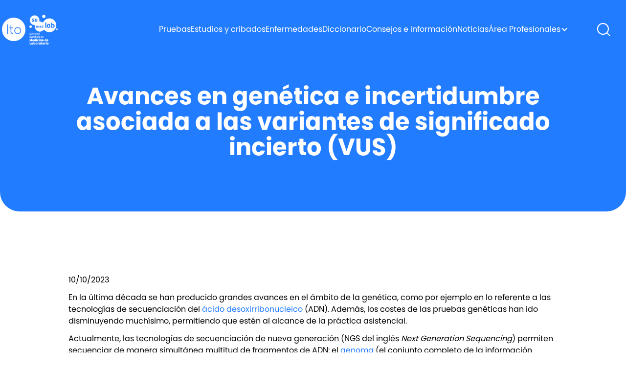

--- FILE ---
content_type: text/html
request_url: https://www.labtestsonline.es/news/avances-en-genetica-e-incertidumbre-asociada-a-las-variantes-de-significado-incierto-vus
body_size: 10382
content:
<!DOCTYPE html><!-- Last Published: Thu Dec 18 2025 11:14:29 GMT+0000 (Coordinated Universal Time) --><html data-wf-domain="www.labtestsonline.es" data-wf-page="635226186cc9d85303cfd5b5" data-wf-site="63039d566ebbbe76a112a791" lang="es" data-wf-collection="635226186cc9d83f86cfd53a" data-wf-item-slug="avances-en-genetica-e-incertidumbre-asociada-a-las-variantes-de-significado-incierto-vus"><head><meta charset="utf-8"/><title>Avances en genética e incertidumbre asociada a las variantes de significado incierto (VUS)</title><meta content="" name="description"/><meta content="Avances en genética e incertidumbre asociada a las variantes de significado incierto (VUS)" property="og:title"/><meta content="" property="og:description"/><meta content="" property="og:image"/><meta content="Avances en genética e incertidumbre asociada a las variantes de significado incierto (VUS)" property="twitter:title"/><meta content="" property="twitter:description"/><meta content="" property="twitter:image"/><meta property="og:type" content="website"/><meta content="summary_large_image" name="twitter:card"/><meta content="width=device-width, initial-scale=1" name="viewport"/><meta content="kJNEqqM3GFNM91iJotnRknSlYQPqXcm8m6S26MqILVk" name="google-site-verification"/><link href="https://cdn.prod.website-files.com/63039d566ebbbe76a112a791/css/lab-test-online.webflow.shared.6c83a0990.min.css" rel="stylesheet" type="text/css"/><script type="text/javascript">!function(o,c){var n=c.documentElement,t=" w-mod-";n.className+=t+"js",("ontouchstart"in o||o.DocumentTouch&&c instanceof DocumentTouch)&&(n.className+=t+"touch")}(window,document);</script><link href="https://cdn.prod.website-files.com/63039d566ebbbe76a112a791/6321be5274ed9a528797ad50_Favicon%2032x32px-02.png" rel="shortcut icon" type="image/x-icon"/><link href="https://cdn.prod.website-files.com/63039d566ebbbe76a112a791/6321b04f2ab71d40604a9413_webclip%20256x256px-03-03.png" rel="apple-touch-icon"/><!-- Google Tag Manager -->
<script>(function(w,d,s,l,i){w[l]=w[l]||[];w[l].push({'gtm.start':
new Date().getTime(),event:'gtm.js'});var f=d.getElementsByTagName(s)[0],
j=d.createElement(s),dl=l!='dataLayer'?'&l='+l:'';j.async=true;j.src=
'https://www.googletagmanager.com/gtm.js?id='+i+dl;f.parentNode.insertBefore(j,f);
})(window,document,'script','dataLayer','GTM-KKWBGKB');</script>
<!-- End Google Tag Manager -->


<!-- Please keep this css code to improve the font quality-->
<style>
  * {
    -webkit-font-smoothing: antialiased;
    -moz-osx-font-smoothing: grayscale;
  }
  a {
    overflow-wrap: anywhere;
    }
  .w-embed {
    overflow: auto;
  }
  .page-padding {
    overflow-wrap: break-word;
  }
</style>

<style>
.tests_component-wrapper .mobile_heading-wrapper{
white-space: normal;
</style>

<!-- Google tag (gtag.js) -->
<script async src="https://www.googletagmanager.com/gtag/js?id=UA-56291736-1"></script>
<script>
  window.dataLayer = window.dataLayer || [];
  function gtag(){dataLayer.push(arguments);}
  gtag('js', new Date());

  gtag('config', 'UA-18344606-5');
</script></head><body><div class="w-embed w-iframe"><!-- Google Tag Manager (noscript) -->
<noscript><iframe src=https://www.googletagmanager.com/ns.html?id=GTM-KKWBGKB
height="0" width="0" style="display:none;visibility:hidden"></iframe></noscript>
<!-- End Google Tag Manager (noscript) --></div><div class="page-wrapper"><div class="global-styles w-embed"><style>

.tests_component-wrapper {white-space: normal;}
.text-rich-text {white-space: normal;}
.text-rich-text_templates {white-space: normal;}


/* Snippet gets rid of top margin on first element in any rich text*/
.w-richtext>:first-child {
	margin-top: 0;
}

/* Snippet gets rid of bottom margin on last element in any rich text*/
.w-richtext>:last-child, .w-richtext ol li:last-child, .w-richtext ul li:last-child {
	margin-bottom: 0;
}

/* Snippet prevents all click and hover interaction with an element */
.clickable-off {
	pointer-events: none;
}

/* Snippet enables all click and hover interaction with an element */
.clickable-on{
  pointer-events: auto;
}

/* Snippet enables you to add class of div-square which creates and maintains a 1:1 dimension of a div.*/
.div-square::after {
	content: "";
	display: block;
	padding-bottom: 100%;
}

/*Hide focus outline for main content element*/
main:focus-visible {
	outline: -webkit-focus-ring-color auto 0px;
}

/* Make sure containers never lose their center alignment*/
.container-medium, .container-small, .container-large {
	margin-right: auto !important;
	margin-left: auto !important;
}

/*Reset buttons, and links styles*/
a {
	color: inherit;
	text-decoration: inherit;
	font-size: inherit;
}

/*Apply "..." after 3 lines of text */
.text-style-3lines {
	display: -webkit-box;
	overflow: hidden;
	-webkit-line-clamp: 3;
	-webkit-box-orient: vertical;
}

/*Apply "..." after 2 lines of text */
.text-style-2lines {
	display: -webkit-box;
	overflow: hidden;
	-webkit-line-clamp: 2;
	-webkit-box-orient: vertical;
}

.yourFormCustomStyle {
	display:flex;
}


</style></div><main class="main-wrapper"><div data-animation="default" data-collapse="medium" data-duration="400" data-easing="ease" data-easing2="ease" role="banner" class="navigation is--secondary w-nav"><div class="navbar_secondary"><div class="container-xhuge"><div class="nav_content"><div class="div-block-87"><a href="/" class="nav_logo-wrapper w-nav-brand"><img src="https://cdn.prod.website-files.com/63039d566ebbbe76a112a791/6310d2ffdd8d4e6a41cfa139_nav-mobile-logo.svg" loading="lazy" alt="" class="nav_logo-image hide-tablet"/><img src="https://cdn.prod.website-files.com/63039d566ebbbe76a112a791/6310d2ffdd8d4e6a41cfa139_nav-mobile-logo.svg" loading="lazy" alt="" class="nav_logo-mobile-image show-tablet"/><img src="https://cdn.prod.website-files.com/63039d566ebbbe76a112a791/6310d2ff62ead98648d19406_nav-mobile-logo2.svg" loading="lazy" alt="" class="nav_logo-mobile_secondary-image show-tablet"/></a><a href="/" class="link-block-2 w-inline-block"><img src="https://cdn.prod.website-files.com/63039d566ebbbe76a112a791/67b88aceff99d44188e26577_semedlab_vertical_negativo.webp" loading="lazy" alt="" class="nav_logo-secondary-image hide-tablet"/></a></div><nav role="navigation" class="nav-menu w-nav-menu"><div class="nav_menu-wrapper"><a href="/tests" class="nav-link-secondary w-nav-link">Pruebas</a><a href="/screenings-index" class="nav-link-secondary hide w-nav-link">Estudios y cribados</a><a href="/conditions-index" class="nav-link-secondary w-nav-link">Enfermedades</a><a href="/glossary" class="nav-link-secondary w-nav-link">Diccionario</a><a href="/consejos-e-informacion" class="nav-link-secondary w-nav-link">Consejos e información</a><a href="/in-the-news" class="nav-link-secondary w-nav-link">Noticias</a><div data-hover="false" data-delay="0" data-w-id="26d0917b-92ba-c509-6161-71d9c19d094b" class="nav-dropdown w-dropdown"><div class="nav_link-dropdown w-dropdown-toggle"><div>Área Profesionales</div><div class="nav_dropdown-icon w-icon-dropdown-toggle"></div></div><nav class="nav_dropdown-list w-dropdown-list"><a href="/cursos" class="nav_dropdown-link w-dropdown-link">Cursos</a><a href="/oferta-laboral" class="nav_dropdown-link w-dropdown-link">Ofertas laborales</a></nav></div></div></nav><div class="margin-left margin-xsmall hide-tablet"><a href="#" class="nav_search-secondary-icon-wrapper w-inline-block"><img src="https://cdn.prod.website-files.com/63039d566ebbbe76a112a791/6313a105012d4582ac4187d5_nav-search-white.svg" loading="lazy" alt="" class="nav_search-icon"/></a></div><div class="search_mobile show-tablet"><a href="#" class="nav_search-secondary-icon-wrapper w-inline-block"><img src="https://cdn.prod.website-files.com/63039d566ebbbe76a112a791/6310d5559176f13477186bfa_search-icon-2.svg" loading="lazy" alt="" class="nav_search-white-icon"/></a></div><div class="hamburger-wrapper w-nav-button"><div class="hamburger-line"></div><div class="hamburger-line is--middle"></div><div class="hamburger-line"></div></div></div><div class="mobile_heading-wrapper"><div class="white-alert">Contenido en curso de migración, nos disculpamos por las molestias.<br/></div></div></div></div><div class="show-tablet"><div class="margin-top margin-18"><div class="mobile_heading-wrapper show-tablet"><a href="#" class="nav_back-button back-button w-inline-block"><img src="https://cdn.prod.website-files.com/63039d566ebbbe76a112a791/6310d706179147ed424b8e2c_white-left-arrow.svg" loading="lazy" alt="" class="nav_back-button-image"/></a><h1 class="text-size-20 text-color-white">Avances en genética e incertidumbre asociada a las variantes de significado incierto (VUS)</h1></div></div></div><div class="search-bar-navigation"><div class="padding-vertical padding-100 padding-medium-mobile"><div class="padding-top padding-100 no-padding-mobile"><div class="container-xhuge"><div class="margin-bottom margin-6"><p class="text-size-18 text-weight-semibold text-color-white">Búsqueda</p></div><div class="search_bar-content"><form action="/search" class="search_bar w-form"><input class="search_bar-input w-input" maxlength="256" name="query" placeholder="Ej. Pruebas de Coronavirus " type="search" id="search" required=""/><div class="search_button-wrapper"><img src="https://cdn.prod.website-files.com/63039d566ebbbe76a112a791/63150ba7f920dd23ef222b99_arrow-right-circle.svg" loading="lazy" alt="" class="search_button-image"/><input type="submit" class="search-button w-button" value="Search"/></div></form></div><div class="margin-top margin-18"><div class="nav_search-line"></div></div></div></div></div></div></div><div class="section-hero is--secondary hide-tablet"><div class="page-padding"><div class="padding-top padding-medium"><div class="padding-bottom padding-100"><div class="container-medi"><div class="hero-component"><div class="margin-bottom margin-4"><h1 class="text-align-center text-color-white heading-48">Avances en genética e incertidumbre asociada a las variantes de significado incierto (VUS)</h1></div></div></div></div></div></div></div><div class="section-sitios-map"><div class="page-padding no-padding-mobile"><div class="padding-vertical padding-xhuge no-padding-mobile"><div class="container-medium"><div class="last-changed"></div><div class="page-padding no-padding-desktop"><div class="margin-top margin-xhuge"><div class="text-rich-text w-richtext"><p>10/10/2023</p><p>En la última década se han producido grandes avances en el ámbito de la genética, como por ejemplo en lo referente a las tecnologías de secuenciación del <a href="https://www.labtestsonline.es/glossary/acido-desoxirribonucleico-adn">ácido desoxirribonucleico</a> (ADN). Además, los costes de las pruebas genéticas han ido disminuyendo muchísimo, permitiendo que estén al alcance de la práctica asistencial. </p><p>Actualmente, las tecnologías de secuenciación de nueva generación (NGS del inglés <em>Next Generation Sequencing</em>) permiten secuenciar de manera simultánea multitud de fragmentos de ADN: el <a href="https://www.labtestsonline.es/glossary/genoma">genoma </a>(el conjunto completo de la información contenida en el ADN), el exoma (las regiones del genoma que codifican a <a href="https://www.labtestsonline.es/glossary/proteinas">proteínas</a>) o paneles de <a href="https://www.labtestsonline.es/glossary/gen">genes </a>seleccionados (ampliamente utilizados en las consultas de cáncer <a href="https://www.labtestsonline.es/glossary/hereditario">hereditario</a>, por ejemplo). Anteriormente, solo se disponía de la tecnología de secuenciación de Sanger la cual tan solo permitía secuenciar fragmentos de ADN de manera individual. No obstante, actualmente la tecnología de Sanger se sigue utilizando en determinados casos como, por ejemplo, los estudios de <a href="https://www.labtestsonline.es/glossary/portador">portadores</a> (cuando se ha encontrado una variante <a href="https://www.labtestsonline.es/glossary/patogenico">patogénica </a>en un individuo de una familia y se estudia la presencia o ausencia de dicha <a href="https://www.labtestsonline.es/glossary/mutacion">variante </a>en el resto de los familiares). </p><p>El desarrollo de las técnicas de secuenciación de nueva generación ha supuesto muchas ventajas: disminución de los tiempos de respuesta (ya que se pueden estudiar muchas regiones del ADN con una solo prueba), generación de conocimiento, abaratamiento de los costes, entre otras. </p><p>Es importante recalcar que ante la realización de cualquier estudio genético el paciente debe firmar un consentimiento informado, en el que se le explican los posibles resultados del estudio y se le consulta si desea que sele informe de la presencia de hallazgos secundarios (hallazgo de variantes genéticas en una serie de genes determinados que no son el objetivo de estudio inicial pero que son accionables, es decir, que se puede realizar una intervención ante la presencia de determinadas variantes en los mismos) derivados del estudio, entre otras cosas.</p><p>Las variantes genéticas se pueden clasificar en cuatro categorías: benignas, probablemente benignas, variantes de significado incierto (VUS),probablemente patogénicas y patogénicas. En los informes de los resultados de las pruebas genéticas se informan las probablemente patogénicas, las patogénicas y, en algunos casos, las VUS. </p><p>Las VUS son variantes que con el conocimiento actual aún no se pueden clasificar como benignas o patogénicas, por ello, no se puede atribuir o excluir que el <a href="https://www.labtestsonline.es/glossary/fenotipo">fenotipo</a> del paciente sea consecuencia de estas. Probablemente, en los próximos años se podrán ir clasificando en su categoría correspondiente, sin embargo, actualmente estas variantes crean mucha incertidumbre tanto al personal médico y de laboratorio como a los pacientes ya que se desconoce su implicación. Así, es necesario realizar cada cierto tiempo reanálisis de los estudios genéticos de los pacientes que aún no tienen atribuida una causa genética por si se hubiera reclasificado alguna variante. </p><h4>Bibliografía</h4><p><a href="https://genotipia.com/ngs-secuenciacion/">Genotipia. NGS: Secuenciación de nueva generación</a> </p><p><a href="https://genotipia.com/sanger/">Genotipia. Secuenciación de Sanger: bases y aplicaciones</a></p><p><a href="https://medlineplus.gov/spanish/genetica/entender/variantesytrastornos/variantesneutral/">Medline: ¿Todas las variantes afectan la salud y el desarrollo?</a> </p><p><a href="https://www.labtestsonline.es/articles/articles-el-universo-de-la-genetica">Lab Tests Online: El universo de la genética</a> </p><p><a href="https://www.labtestsonline.es/news/news-pros-y-contras-de-los-estudios-geneticos-en-la-poblacion">Lab Tests Online: Pros y contras de los estudios genéticos en la población</a> </p><p><a href="https://www.labtestsonline.es/articles/articles-secuenciacion-del-adn">Lab Tests Online: Secuenciación del ADN</a> </p></div></div></div></div></div></div><div class="newsletter-section"><div class="page-padding"><div class="padding-vertical padding-xhuge"><div class="container-medium"><div class="newsletter-wrapper-blue"><div class="newsletter-footer w-form"><h1 class="newsletter-title">Mantente al día con nuestras últimas noticias</h1><form id="wf-form-Newsletter" name="wf-form-Newsletter" data-name="Newsletter" method="get" class="newsletter-form" data-wf-page-id="635226186cc9d85303cfd5b5" data-wf-element-id="e533cf8a-b4a8-0943-2f04-7df8de44c3c2"><input class="newsletter-form-field w-input" maxlength="256" name="name-2" data-name="Name 2" placeholder="Nombre y apellidos" type="text" id="name-2" required=""/><input class="newsletter-form-field w-input" maxlength="256" name="email-2" data-name="Email 2" placeholder="Email" type="email" id="email-2" required=""/><input type="submit" data-wait="Please wait..." class="button button-invert-colors w-button" value="Subscribirme"/></form><div class="success-message w-form-done"><div class="text-block-5">Gracias y bienvenido</div></div><div class="error-message w-form-fail"><div class="text-block-6">Oops! Algo ha salido mal. Inténtelo de nuevo.</div></div></div></div></div></div></div></div></div><div class="footer background-color-blue"><div class="footer_border-line"></div><div class="page-padding"><div class="padding-vertical padding-100 mobile-medium"><div class="padding-top padding-medium"><div class="container-xhuge"><div class="footer_content"><div class="div-block-94"><div class="footer_logos-layout"><a href="/" class="footer_logo-wrapper w-inline-block"><img src="https://cdn.prod.website-files.com/63039d566ebbbe76a112a791/630fcf014a677c112b4dad6e_footer-logo.svg" loading="lazy" alt="" class="footer_logo-image"/></a></div><div class="footer_logos-layout"><a href="/" class="footer_logo-wrapper w-inline-block"><img src="https://cdn.prod.website-files.com/63039d566ebbbe76a112a791/67d175d7fd26fbce76cd8ae1_semedlab_horizontal_negativo.webp" loading="lazy" alt="" class="footer_logo-image"/></a></div></div><div class="footer_line"></div><div class="footer_links-layout"><div class="footer_link-list"><a id="w-node-_028902f2-a682-eaf8-e854-8e43668d4a0d-668d49fe" href="/contacte-con-nosotros" class="footer-link">Contacto</a><a href="/comision-lab-test-online" id="w-node-_028902f2-a682-eaf8-e854-8e43668d4a0f-668d49fe" class="footer-link align-right_mobile">Comisión de LTO</a><a id="w-node-_028902f2-a682-eaf8-e854-8e43668d4a11-668d49fe" href="/patrocinadores-y-sociedades-colaboradoras" class="footer-link">Patrocinadores</a><a id="w-node-_028902f2-a682-eaf8-e854-8e43668d4a13-668d49fe" href="/acerca-de-esta-web" class="footer-link align-right_mobile">Sobre nosotros</a><a id="w-node-_07d557dc-2548-0a87-d143-04720096d01e-668d49fe" href="/sitios-globales" class="footer-link align-right_mobile">Sitios globales</a><a id="w-node-_4828cc9d-3213-f3cf-7df7-7e7f78f9bc52-668d49fe" href="/colaboradores-cientificos" class="footer-link align-right_mobile">Colaboradores científicos</a><a href="/codigo-de-conducta" id="w-node-_8bb82e7c-c2af-9c51-dacb-367aa6ebe5dd-668d49fe" class="footer-link align-right_mobile">Código de conducta</a><a id="w-node-_028902f2-a682-eaf8-e854-8e43668d4a15-668d49fe" href="/in-the-news" class="footer-link">Noticias</a><a id="w-node-_028902f2-a682-eaf8-e854-8e43668d4a17-668d49fe" href="/politica-del-sitio-web" class="footer-link align-right_mobile">Política web</a><a id="w-node-_7a3d41b3-eeb0-1536-ffe8-e47b7d097b14-668d49fe" href="https://espiasdelaboratorio.fenin.es/" class="footer-link align-right_mobile">Espías de laboratorio</a></div><div class="footer_social-wrapper"><p class="text-size-18-14 text-color-white">Síguenos</p><a href="https://es-es.facebook.com/LabTestsES/" target="_blank" class="social_icon-wrapper w-inline-block"><img src="https://cdn.prod.website-files.com/63039d566ebbbe76a112a791/630fd3b0f645e6e94f8cd0af_facebook-icon.svg" loading="lazy" alt="" class="social_icon-image"/></a><a href="https://www.instagram.com/labtestsonline.es/" target="_blank" class="social_icon-wrapper w-inline-block"><img src="https://cdn.prod.website-files.com/63039d566ebbbe76a112a791/6436ccd6ccb3e1ca76d8ce5a_instagram-logo.svg" loading="lazy" alt="" class="social_icon-image"/></a><a href="https://twitter.com/labtestses" target="_blank" class="social_icon-wrapper w-inline-block"><img src="https://cdn.prod.website-files.com/63039d566ebbbe76a112a791/64eefccc70625dfbafce8630_X-tweet.webp" loading="lazy" alt="" class="social_icon-image"/></a><a href="https://www.linkedin.com/in/labtestonline-es-685bb5151" target="_blank" class="social_icon-wrapper w-inline-block"><img src="https://cdn.prod.website-files.com/63039d566ebbbe76a112a791/630fd3b0c6bb91ce22d51b0d_linkedin-icon.svg" loading="lazy" alt="" class="social_icon-image"/></a></div></div><div class="hide-mobile-landscape"><div class="margin-top margin-128 reduce-margin"><div class="footer_small-logo-wrapper div-block-5 div-block-6 div-block-7 div-block-8 div-block-9 div-block-10 div-block-11 div-block-12 div-block-13 div-block-14 div-block-15 div-block-16 div-block-17 div-block-18 div-block-19 div-block-20 div-block-21 div-block-22 div-block-23 div-block-24 div-block-25 div-block-26 div-block-27 div-block-28 div-block-29 div-block-30 div-block-31 div-block-32 div-block-33 div-block-34 div-block-35 div-block-36 div-block-37 div-block-38 div-block-39 div-block-40 div-block-41 div-block-42 div-block-43 div-block-44 div-block-45 div-block-46 div-block-47 div-block-48 div-block-49 div-block-50 div-block-51 div-block-52 div-block-53 div-block-54 div-block-55 div-block-56 div-block-57 div-block-58 div-block-59 div-block-60 div-block-61 div-block-62 div-block-63 div-block-64 div-block-65 div-block-66 div-block-67 div-block-68 div-block-69 div-block-70 div-block-71 div-block-72 div-block-73 div-block-74 div-block-75 div-block-76 div-block-77 div-block-78 div-block-79 div-block-80 div-block-81 div-block-82 div-block-83"><div class="div-block-84 logos"><a href="https://commission.europa.eu/strategy-and-policy/priorities-2019-2024/promoting-our-european-way-life/european-health-union_es" target="_blank" class="logo-link w-inline-block"><img src="https://cdn.prod.website-files.com/63039d566ebbbe76a112a791/630fd525d0700aff8b785733_salud-ue-logo.svg" loading="lazy" alt="" class="small_logo-2-image"/></a><a href="https://acreditacion.seaformec.es/paginas_web/solicitud/view_acreditacion?num_expediente=20160130165754" target="_blank" class="logo-link w-inline-block"><img src="https://cdn.prod.website-files.com/63039d566ebbbe76a112a791/630fd52528f737dc208e46dc_seaformec-logo.svg" loading="lazy" alt="" class="small_logo-3-image"/></a><a href="https://www.hon.ch/en/" target="_blank" class="logo-link w-inline-block"></a><div class="w-embed"><a href="https://stamp.wma.comb.es/es/seal/1991" target="_blank">
<img src="https://stamp.wma.comb.es/stamp/imglogo.ashx?INTWMA=1991&lang=es&size=small" border="0" alt="Web Médica Acreditada. Ver más
información" longdesc="http://wma.comb.es" title="Web Médica Acreditada. Ver más información" /></a></div></div></div></div></div><div class="logos-eu"><img src="https://cdn.prod.website-files.com/63039d566ebbbe76a112a791/64493b2ef5ba3819ba117935_LOGO%20NEGATIVO.webp" loading="lazy" sizes="(max-width: 1920px) 100vw, 1920px" srcset="https://cdn.prod.website-files.com/63039d566ebbbe76a112a791/64493b2ef5ba3819ba117935_LOGO%20NEGATIVO-p-500.webp 500w, https://cdn.prod.website-files.com/63039d566ebbbe76a112a791/64493b2ef5ba3819ba117935_LOGO%20NEGATIVO-p-800.webp 800w, https://cdn.prod.website-files.com/63039d566ebbbe76a112a791/64493b2ef5ba3819ba117935_LOGO%20NEGATIVO.webp 1920w" alt="" class="image-2"/><img src="https://cdn.prod.website-files.com/63039d566ebbbe76a112a791/6447db9039fed6ff3a370f35_EN_Funded_by_the_European_Union_RGB_WHITE.webp" loading="lazy" sizes="(max-width: 3841px) 100vw, 3841px" srcset="https://cdn.prod.website-files.com/63039d566ebbbe76a112a791/6447db9039fed6ff3a370f35_EN_Funded_by_the_European_Union_RGB_WHITE-p-500.webp 500w, https://cdn.prod.website-files.com/63039d566ebbbe76a112a791/6447db9039fed6ff3a370f35_EN_Funded_by_the_European_Union_RGB_WHITE-p-800.webp 800w, https://cdn.prod.website-files.com/63039d566ebbbe76a112a791/6447db9039fed6ff3a370f35_EN_Funded_by_the_European_Union_RGB_WHITE-p-1080.webp 1080w, https://cdn.prod.website-files.com/63039d566ebbbe76a112a791/6447db9039fed6ff3a370f35_EN_Funded_by_the_European_Union_RGB_WHITE.webp 3841w" alt="" class="image"/><img src="https://cdn.prod.website-files.com/63039d566ebbbe76a112a791/64493b6e10cb495a29f1418b_normal-reproduction-high-resolution.webp" loading="lazy" sizes="(max-width: 2363px) 100vw, 2363px" srcset="https://cdn.prod.website-files.com/63039d566ebbbe76a112a791/64493b6e10cb495a29f1418b_normal-reproduction-high-resolution-p-500.webp 500w, https://cdn.prod.website-files.com/63039d566ebbbe76a112a791/64493b6e10cb495a29f1418b_normal-reproduction-high-resolution-p-800.webp 800w, https://cdn.prod.website-files.com/63039d566ebbbe76a112a791/64493b6e10cb495a29f1418b_normal-reproduction-high-resolution-p-1080.webp 1080w, https://cdn.prod.website-files.com/63039d566ebbbe76a112a791/64493b6e10cb495a29f1418b_normal-reproduction-high-resolution-p-1600.webp 1600w, https://cdn.prod.website-files.com/63039d566ebbbe76a112a791/64493b6e10cb495a29f1418b_normal-reproduction-high-resolution-p-2000.webp 2000w, https://cdn.prod.website-files.com/63039d566ebbbe76a112a791/64493b6e10cb495a29f1418b_normal-reproduction-high-resolution.webp 2363w" alt="" class="image-3"/></div><p class="text-size-18-14 text-color-white mt-3 small-size">Fecha de creación de la nueva página: 1 de enero de 2023<br/><br/>ISSN 2939-8759</p></div></div></div></div></div></div></main></div><script src="https://d3e54v103j8qbb.cloudfront.net/js/jquery-3.5.1.min.dc5e7f18c8.js?site=63039d566ebbbe76a112a791" type="text/javascript" integrity="sha256-9/aliU8dGd2tb6OSsuzixeV4y/faTqgFtohetphbbj0=" crossorigin="anonymous"></script><script src="https://cdn.prod.website-files.com/63039d566ebbbe76a112a791/js/webflow.schunk.36b8fb49256177c8.js" type="text/javascript"></script><script src="https://cdn.prod.website-files.com/63039d566ebbbe76a112a791/js/webflow.schunk.bff23b20b240e8c2.js" type="text/javascript"></script><script src="https://cdn.prod.website-files.com/63039d566ebbbe76a112a791/js/webflow.aecbfdc8.80921e06217e6c61.js" type="text/javascript"></script><!-- Accessibility - labtestsonline.es -->
<script> 
window.interdeal = {
	sitekey   : "fce46a36635a733a16e3fc818c224d2e",
	Position  : "Left",
	Menulang  : "ES",
	domains	 : {
	  js  : "https://cdn.equalweb.com/",
	  acc : "https://access.equalweb.com/"
	},	
	isPartial : true,
	btnStyle  : {
			color : {
			    main   : "#1876c9",
			    second : "#fff"
			},
			vPosition : ["80%",undefined], //Y-axis position of the widget, left side is reffering to the desktop version, the right side is for mobile.
			scale	  : ["0.7","0.5"], //Size of the widget, the left side is referring to the desktop version, the right side is for mobile.
			icon	  : { 
				type	: 7, //You can choose between 1- 14 icons, or set value as string like "Accessibility".
				shape	: "semicircle", //You can choose the following shapes: "circle", "rectangle", "rounded", "semicircle".
				outline	: false //true / false.
			}
		}
};
(function(doc, head, body){
	var coreCall             = doc.createElement('script');
	coreCall.src             = 'https://cdn.equalweb.com/core/4.4.1/accessibility.js';
	coreCall.defer           = true;
	coreCall.integrity       = 'sha512-tq2wb4PBHqpUqBTfTG32Sl7oexERId9xGHX2O3yF91IYLII2OwM1gJVBXGbEPaLmfSQrIE+uAOzNOuEUZHHM+g==';
	coreCall.crossOrigin     = 'anonymous';
	coreCall.setAttribute('data-cfasync', true );
	body? body.appendChild(coreCall) : head.appendChild(coreCall);
})(document, document.head, document.body);
</script>

<script>
var Webflow = Webflow || [];
Webflow.push(function() {
  $('a.back-button').click(function() {
    history.back(1); return false;
  });
});
</script>

<script>
	var cookieName= "preLoader";
	var cookieValue="clicked";
  	var cookieExpireDays=1;
 	let acceptCookie= document.getElementById("arrow_icon");
    acceptCookie.onclick= function(){
        createCookie(cookieName, cookieValue, cookieExpireDays);
    }
     // function to set cookie in web browser
     let createCookie= function(cookieName, cookieValue, cookieExpireDays){
      let currentDate = new Date();
      currentDate.setTime(currentDate.getTime() + (cookieExpireDays*24*60*60*1000));
      let expires = "expires=" + currentDate.toGMTString();
      document.cookie = cookieName + "=" + cookieValue + ";" + expires + ";path=/";
      if(document.cookie){
        document.getElementById("preloader").style.display = "none";
      }else{
        alert("Unable to set cookie. Please allow all cookies site from cookie setting of your browser");
      }
     }
    // get cookie from the web browser
    let getCookie= function(cookieName){
      let name = cookieName + "=";
      let decodedCookie = decodeURIComponent(document.cookie);
      let ca = decodedCookie.split(';');
      for(let i = 0; i < ca.length; i++) {
        let c = ca[i];
        while (c.charAt(0) == ' ') {
          c = c.substring(1);
        }
        if (c.indexOf(name) == 0) {
          return c.substring(name.length, c.length);
        }
      }
      return "";
    }
    // check cookie is set or not
    let checkCookie= function(){
        let check=getCookie(cookieName);
      console.log(check)
        if(check==""){
          console.log(document.getElementById("preloader").style)
            document.getElementById("preloader").style.display = "block";
        }else{

            document.getElementById("preloader").style.display = "none";
        }
    }
    checkCookie();
</script>

<script>
  function decorateWhatsAppLink() {    
    var url = "whatsapp://send?text=";    
    var text = encodeURIComponent(window.location.href);     
    var $whatsApp = $(".whatsapp");    
    
    $whatsApp.attr("href", url + text);}decorateWhatsAppLink();
</script>

<script>
    // LinkedIn Sharing Code
    function decorateLinkedInLink() {
        var baseURL = "https://www.linkedin.com/sharing/share-offsite/";
        var link = encodeURIComponent(window.location.href); // URL of the current page
        var title = encodeURIComponent("Title"); // Customize your title
        var description = encodeURIComponent("Description"); // Customize your description

        // Construct the full URL with all parameters
        var fullURL = `${baseURL}?url=${link}&title=${title}&summary=${description}`;

        // Find the LinkedIn share link element and set the href attribute
        var $linkedIn = $(".linkedin");
        $linkedIn.attr("href", fullURL);
    }

    decorateLinkedInLink();
</script>


<script>
    // Mail Sharing Code
    function decorateMailInLink() {
        var url = "mailto:?";
      	var subject = encodeURIComponent(document.title)
        var text = encodeURIComponent(window.location.href);
        // Captures the current page URL
        var $mail = $(".mail");
        $mail.attr("href", url +'subject=' + subject + '&body=' + text);
    }
    decorateMailInLink();
</script>
<script>
document.addEventListener("DOMContentLoaded", function () {
  const gate = document.getElementById("role-gate");
  const storedRole = localStorage.getItem("labtestonline_role");

  // Si NO hay rol guardado → mostramos la pantalla
  if (!storedRole && gate) {
    gate.style.display = "flex";
    document.body.style.overflow = "hidden";
  }

  // Click en los botones
  document.querySelectorAll("[data-role]").forEach(button => {
    button.addEventListener("click", function () {
      const selectedRole = this.getAttribute("data-role");

      // Guardamos el rol
      localStorage.setItem("labtestonline_role", selectedRole);

      // Cerramos la pantalla
      gate.style.display = "none";
      document.body.style.overflow = "auto";

      // Evento GA4
      if (typeof gtag === "function") {
        gtag("event", "role_selected", {
          user_role: selectedRole
        });
      }
    });
  });
});
</script>
</body></html>

--- FILE ---
content_type: text/css
request_url: https://cdn.prod.website-files.com/63039d566ebbbe76a112a791/css/lab-test-online.webflow.shared.6c83a0990.min.css
body_size: 21652
content:
html{-webkit-text-size-adjust:100%;-ms-text-size-adjust:100%;font-family:sans-serif}body{margin:0}article,aside,details,figcaption,figure,footer,header,hgroup,main,menu,nav,section,summary{display:block}audio,canvas,progress,video{vertical-align:baseline;display:inline-block}audio:not([controls]){height:0;display:none}[hidden],template{display:none}a{background-color:#0000}a:active,a:hover{outline:0}abbr[title]{border-bottom:1px dotted}b,strong{font-weight:700}dfn{font-style:italic}h1{margin:.67em 0;font-size:2em}mark{color:#000;background:#ff0}small{font-size:80%}sub,sup{vertical-align:baseline;font-size:75%;line-height:0;position:relative}sup{top:-.5em}sub{bottom:-.25em}img{border:0}svg:not(:root){overflow:hidden}hr{box-sizing:content-box;height:0}pre{overflow:auto}code,kbd,pre,samp{font-family:monospace;font-size:1em}button,input,optgroup,select,textarea{color:inherit;font:inherit;margin:0}button{overflow:visible}button,select{text-transform:none}button,html input[type=button],input[type=reset]{-webkit-appearance:button;cursor:pointer}button[disabled],html input[disabled]{cursor:default}button::-moz-focus-inner,input::-moz-focus-inner{border:0;padding:0}input{line-height:normal}input[type=checkbox],input[type=radio]{box-sizing:border-box;padding:0}input[type=number]::-webkit-inner-spin-button,input[type=number]::-webkit-outer-spin-button{height:auto}input[type=search]{-webkit-appearance:none}input[type=search]::-webkit-search-cancel-button,input[type=search]::-webkit-search-decoration{-webkit-appearance:none}legend{border:0;padding:0}textarea{overflow:auto}optgroup{font-weight:700}table{border-collapse:collapse;border-spacing:0}td,th{padding:0}@font-face{font-family:webflow-icons;src:url([data-uri])format("truetype");font-weight:400;font-style:normal}[class^=w-icon-],[class*=\ w-icon-]{speak:none;font-variant:normal;text-transform:none;-webkit-font-smoothing:antialiased;-moz-osx-font-smoothing:grayscale;font-style:normal;font-weight:400;line-height:1;font-family:webflow-icons!important}.w-icon-slider-right:before{content:""}.w-icon-slider-left:before{content:""}.w-icon-nav-menu:before{content:""}.w-icon-arrow-down:before,.w-icon-dropdown-toggle:before{content:""}.w-icon-file-upload-remove:before{content:""}.w-icon-file-upload-icon:before{content:""}*{box-sizing:border-box}html{height:100%}body{color:#333;background-color:#fff;min-height:100%;margin:0;font-family:Arial,sans-serif;font-size:14px;line-height:20px}img{vertical-align:middle;max-width:100%;display:inline-block}html.w-mod-touch *{background-attachment:scroll!important}.w-block{display:block}.w-inline-block{max-width:100%;display:inline-block}.w-clearfix:before,.w-clearfix:after{content:" ";grid-area:1/1/2/2;display:table}.w-clearfix:after{clear:both}.w-hidden{display:none}.w-button{color:#fff;line-height:inherit;cursor:pointer;background-color:#3898ec;border:0;border-radius:0;padding:9px 15px;text-decoration:none;display:inline-block}input.w-button{-webkit-appearance:button}html[data-w-dynpage] [data-w-cloak]{color:#0000!important}.w-code-block{margin:unset}pre.w-code-block code{all:inherit}.w-optimization{display:contents}.w-webflow-badge,.w-webflow-badge>img{box-sizing:unset;width:unset;height:unset;max-height:unset;max-width:unset;min-height:unset;min-width:unset;margin:unset;padding:unset;float:unset;clear:unset;border:unset;border-radius:unset;background:unset;background-image:unset;background-position:unset;background-size:unset;background-repeat:unset;background-origin:unset;background-clip:unset;background-attachment:unset;background-color:unset;box-shadow:unset;transform:unset;direction:unset;font-family:unset;font-weight:unset;color:unset;font-size:unset;line-height:unset;font-style:unset;font-variant:unset;text-align:unset;letter-spacing:unset;-webkit-text-decoration:unset;text-decoration:unset;text-indent:unset;text-transform:unset;list-style-type:unset;text-shadow:unset;vertical-align:unset;cursor:unset;white-space:unset;word-break:unset;word-spacing:unset;word-wrap:unset;transition:unset}.w-webflow-badge{white-space:nowrap;cursor:pointer;box-shadow:0 0 0 1px #0000001a,0 1px 3px #0000001a;visibility:visible!important;opacity:1!important;z-index:2147483647!important;color:#aaadb0!important;overflow:unset!important;background-color:#fff!important;border-radius:3px!important;width:auto!important;height:auto!important;margin:0!important;padding:6px!important;font-size:12px!important;line-height:14px!important;text-decoration:none!important;display:inline-block!important;position:fixed!important;inset:auto 12px 12px auto!important;transform:none!important}.w-webflow-badge>img{position:unset;visibility:unset!important;opacity:1!important;vertical-align:middle!important;display:inline-block!important}h1,h2,h3,h4,h5,h6{margin-bottom:10px;font-weight:700}h1{margin-top:20px;font-size:38px;line-height:44px}h2{margin-top:20px;font-size:32px;line-height:36px}h3{margin-top:20px;font-size:24px;line-height:30px}h4{margin-top:10px;font-size:18px;line-height:24px}h5{margin-top:10px;font-size:14px;line-height:20px}h6{margin-top:10px;font-size:12px;line-height:18px}p{margin-top:0;margin-bottom:10px}blockquote{border-left:5px solid #e2e2e2;margin:0 0 10px;padding:10px 20px;font-size:18px;line-height:22px}figure{margin:0 0 10px}ul,ol{margin-top:0;margin-bottom:10px;padding-left:40px}.w-list-unstyled{padding-left:0;list-style:none}.w-embed:before,.w-embed:after{content:" ";grid-area:1/1/2/2;display:table}.w-embed:after{clear:both}.w-video{width:100%;padding:0;position:relative}.w-video iframe,.w-video object,.w-video embed{border:none;width:100%;height:100%;position:absolute;top:0;left:0}fieldset{border:0;margin:0;padding:0}button,[type=button],[type=reset]{cursor:pointer;-webkit-appearance:button;border:0}.w-form{margin:0 0 15px}.w-form-done{text-align:center;background-color:#ddd;padding:20px;display:none}.w-form-fail{background-color:#ffdede;margin-top:10px;padding:10px;display:none}label{margin-bottom:5px;font-weight:700;display:block}.w-input,.w-select{color:#333;vertical-align:middle;background-color:#fff;border:1px solid #ccc;width:100%;height:38px;margin-bottom:10px;padding:8px 12px;font-size:14px;line-height:1.42857;display:block}.w-input::placeholder,.w-select::placeholder{color:#999}.w-input:focus,.w-select:focus{border-color:#3898ec;outline:0}.w-input[disabled],.w-select[disabled],.w-input[readonly],.w-select[readonly],fieldset[disabled] .w-input,fieldset[disabled] .w-select{cursor:not-allowed}.w-input[disabled]:not(.w-input-disabled),.w-select[disabled]:not(.w-input-disabled),.w-input[readonly],.w-select[readonly],fieldset[disabled]:not(.w-input-disabled) .w-input,fieldset[disabled]:not(.w-input-disabled) .w-select{background-color:#eee}textarea.w-input,textarea.w-select{height:auto}.w-select{background-color:#f3f3f3}.w-select[multiple]{height:auto}.w-form-label{cursor:pointer;margin-bottom:0;font-weight:400;display:inline-block}.w-radio{margin-bottom:5px;padding-left:20px;display:block}.w-radio:before,.w-radio:after{content:" ";grid-area:1/1/2/2;display:table}.w-radio:after{clear:both}.w-radio-input{float:left;margin:3px 0 0 -20px;line-height:normal}.w-file-upload{margin-bottom:10px;display:block}.w-file-upload-input{opacity:0;z-index:-100;width:.1px;height:.1px;position:absolute;overflow:hidden}.w-file-upload-default,.w-file-upload-uploading,.w-file-upload-success{color:#333;display:inline-block}.w-file-upload-error{margin-top:10px;display:block}.w-file-upload-default.w-hidden,.w-file-upload-uploading.w-hidden,.w-file-upload-error.w-hidden,.w-file-upload-success.w-hidden{display:none}.w-file-upload-uploading-btn{cursor:pointer;background-color:#fafafa;border:1px solid #ccc;margin:0;padding:8px 12px;font-size:14px;font-weight:400;display:flex}.w-file-upload-file{background-color:#fafafa;border:1px solid #ccc;flex-grow:1;justify-content:space-between;margin:0;padding:8px 9px 8px 11px;display:flex}.w-file-upload-file-name{font-size:14px;font-weight:400;display:block}.w-file-remove-link{cursor:pointer;width:auto;height:auto;margin-top:3px;margin-left:10px;padding:3px;display:block}.w-icon-file-upload-remove{margin:auto;font-size:10px}.w-file-upload-error-msg{color:#ea384c;padding:2px 0;display:inline-block}.w-file-upload-info{padding:0 12px;line-height:38px;display:inline-block}.w-file-upload-label{cursor:pointer;background-color:#fafafa;border:1px solid #ccc;margin:0;padding:8px 12px;font-size:14px;font-weight:400;display:inline-block}.w-icon-file-upload-icon,.w-icon-file-upload-uploading{width:20px;margin-right:8px;display:inline-block}.w-icon-file-upload-uploading{height:20px}.w-container{max-width:940px;margin-left:auto;margin-right:auto}.w-container:before,.w-container:after{content:" ";grid-area:1/1/2/2;display:table}.w-container:after{clear:both}.w-container .w-row{margin-left:-10px;margin-right:-10px}.w-row:before,.w-row:after{content:" ";grid-area:1/1/2/2;display:table}.w-row:after{clear:both}.w-row .w-row{margin-left:0;margin-right:0}.w-col{float:left;width:100%;min-height:1px;padding-left:10px;padding-right:10px;position:relative}.w-col .w-col{padding-left:0;padding-right:0}.w-col-1{width:8.33333%}.w-col-2{width:16.6667%}.w-col-3{width:25%}.w-col-4{width:33.3333%}.w-col-5{width:41.6667%}.w-col-6{width:50%}.w-col-7{width:58.3333%}.w-col-8{width:66.6667%}.w-col-9{width:75%}.w-col-10{width:83.3333%}.w-col-11{width:91.6667%}.w-col-12{width:100%}.w-hidden-main{display:none!important}@media screen and (max-width:991px){.w-container{max-width:728px}.w-hidden-main{display:inherit!important}.w-hidden-medium{display:none!important}.w-col-medium-1{width:8.33333%}.w-col-medium-2{width:16.6667%}.w-col-medium-3{width:25%}.w-col-medium-4{width:33.3333%}.w-col-medium-5{width:41.6667%}.w-col-medium-6{width:50%}.w-col-medium-7{width:58.3333%}.w-col-medium-8{width:66.6667%}.w-col-medium-9{width:75%}.w-col-medium-10{width:83.3333%}.w-col-medium-11{width:91.6667%}.w-col-medium-12{width:100%}.w-col-stack{width:100%;left:auto;right:auto}}@media screen and (max-width:767px){.w-hidden-main,.w-hidden-medium{display:inherit!important}.w-hidden-small{display:none!important}.w-row,.w-container .w-row{margin-left:0;margin-right:0}.w-col{width:100%;left:auto;right:auto}.w-col-small-1{width:8.33333%}.w-col-small-2{width:16.6667%}.w-col-small-3{width:25%}.w-col-small-4{width:33.3333%}.w-col-small-5{width:41.6667%}.w-col-small-6{width:50%}.w-col-small-7{width:58.3333%}.w-col-small-8{width:66.6667%}.w-col-small-9{width:75%}.w-col-small-10{width:83.3333%}.w-col-small-11{width:91.6667%}.w-col-small-12{width:100%}}@media screen and (max-width:479px){.w-container{max-width:none}.w-hidden-main,.w-hidden-medium,.w-hidden-small{display:inherit!important}.w-hidden-tiny{display:none!important}.w-col{width:100%}.w-col-tiny-1{width:8.33333%}.w-col-tiny-2{width:16.6667%}.w-col-tiny-3{width:25%}.w-col-tiny-4{width:33.3333%}.w-col-tiny-5{width:41.6667%}.w-col-tiny-6{width:50%}.w-col-tiny-7{width:58.3333%}.w-col-tiny-8{width:66.6667%}.w-col-tiny-9{width:75%}.w-col-tiny-10{width:83.3333%}.w-col-tiny-11{width:91.6667%}.w-col-tiny-12{width:100%}}.w-widget{position:relative}.w-widget-map{width:100%;height:400px}.w-widget-map label{width:auto;display:inline}.w-widget-map img{max-width:inherit}.w-widget-map .gm-style-iw{text-align:center}.w-widget-map .gm-style-iw>button{display:none!important}.w-widget-twitter{overflow:hidden}.w-widget-twitter-count-shim{vertical-align:top;text-align:center;background:#fff;border:1px solid #758696;border-radius:3px;width:28px;height:20px;display:inline-block;position:relative}.w-widget-twitter-count-shim *{pointer-events:none;-webkit-user-select:none;user-select:none}.w-widget-twitter-count-shim .w-widget-twitter-count-inner{text-align:center;color:#999;font-family:serif;font-size:15px;line-height:12px;position:relative}.w-widget-twitter-count-shim .w-widget-twitter-count-clear{display:block;position:relative}.w-widget-twitter-count-shim.w--large{width:36px;height:28px}.w-widget-twitter-count-shim.w--large .w-widget-twitter-count-inner{font-size:18px;line-height:18px}.w-widget-twitter-count-shim:not(.w--vertical){margin-left:5px;margin-right:8px}.w-widget-twitter-count-shim:not(.w--vertical).w--large{margin-left:6px}.w-widget-twitter-count-shim:not(.w--vertical):before,.w-widget-twitter-count-shim:not(.w--vertical):after{content:" ";pointer-events:none;border:solid #0000;width:0;height:0;position:absolute;top:50%;left:0}.w-widget-twitter-count-shim:not(.w--vertical):before{border-width:4px;border-color:#75869600 #5d6c7b #75869600 #75869600;margin-top:-4px;margin-left:-9px}.w-widget-twitter-count-shim:not(.w--vertical).w--large:before{border-width:5px;margin-top:-5px;margin-left:-10px}.w-widget-twitter-count-shim:not(.w--vertical):after{border-width:4px;border-color:#fff0 #fff #fff0 #fff0;margin-top:-4px;margin-left:-8px}.w-widget-twitter-count-shim:not(.w--vertical).w--large:after{border-width:5px;margin-top:-5px;margin-left:-9px}.w-widget-twitter-count-shim.w--vertical{width:61px;height:33px;margin-bottom:8px}.w-widget-twitter-count-shim.w--vertical:before,.w-widget-twitter-count-shim.w--vertical:after{content:" ";pointer-events:none;border:solid #0000;width:0;height:0;position:absolute;top:100%;left:50%}.w-widget-twitter-count-shim.w--vertical:before{border-width:5px;border-color:#5d6c7b #75869600 #75869600;margin-left:-5px}.w-widget-twitter-count-shim.w--vertical:after{border-width:4px;border-color:#fff #fff0 #fff0;margin-left:-4px}.w-widget-twitter-count-shim.w--vertical .w-widget-twitter-count-inner{font-size:18px;line-height:22px}.w-widget-twitter-count-shim.w--vertical.w--large{width:76px}.w-background-video{color:#fff;height:500px;position:relative;overflow:hidden}.w-background-video>video{object-fit:cover;z-index:-100;background-position:50%;background-size:cover;width:100%;height:100%;margin:auto;position:absolute;inset:-100%}.w-background-video>video::-webkit-media-controls-start-playback-button{-webkit-appearance:none;display:none!important}.w-background-video--control{background-color:#0000;padding:0;position:absolute;bottom:1em;right:1em}.w-background-video--control>[hidden]{display:none!important}.w-slider{text-align:center;clear:both;-webkit-tap-highlight-color:#0000;tap-highlight-color:#0000;background:#ddd;height:300px;position:relative}.w-slider-mask{z-index:1;white-space:nowrap;height:100%;display:block;position:relative;left:0;right:0;overflow:hidden}.w-slide{vertical-align:top;white-space:normal;text-align:left;width:100%;height:100%;display:inline-block;position:relative}.w-slider-nav{z-index:2;text-align:center;-webkit-tap-highlight-color:#0000;tap-highlight-color:#0000;height:40px;margin:auto;padding-top:10px;position:absolute;inset:auto 0 0}.w-slider-nav.w-round>div{border-radius:100%}.w-slider-nav.w-num>div{font-size:inherit;line-height:inherit;width:auto;height:auto;padding:.2em .5em}.w-slider-nav.w-shadow>div{box-shadow:0 0 3px #3336}.w-slider-nav-invert{color:#fff}.w-slider-nav-invert>div{background-color:#2226}.w-slider-nav-invert>div.w-active{background-color:#222}.w-slider-dot{cursor:pointer;background-color:#fff6;width:1em;height:1em;margin:0 3px .5em;transition:background-color .1s,color .1s;display:inline-block;position:relative}.w-slider-dot.w-active{background-color:#fff}.w-slider-dot:focus{outline:none;box-shadow:0 0 0 2px #fff}.w-slider-dot:focus.w-active{box-shadow:none}.w-slider-arrow-left,.w-slider-arrow-right{cursor:pointer;color:#fff;-webkit-tap-highlight-color:#0000;tap-highlight-color:#0000;-webkit-user-select:none;user-select:none;width:80px;margin:auto;font-size:40px;position:absolute;inset:0;overflow:hidden}.w-slider-arrow-left [class^=w-icon-],.w-slider-arrow-right [class^=w-icon-],.w-slider-arrow-left [class*=\ w-icon-],.w-slider-arrow-right [class*=\ w-icon-]{position:absolute}.w-slider-arrow-left:focus,.w-slider-arrow-right:focus{outline:0}.w-slider-arrow-left{z-index:3;right:auto}.w-slider-arrow-right{z-index:4;left:auto}.w-icon-slider-left,.w-icon-slider-right{width:1em;height:1em;margin:auto;inset:0}.w-slider-aria-label{clip:rect(0 0 0 0);border:0;width:1px;height:1px;margin:-1px;padding:0;position:absolute;overflow:hidden}.w-slider-force-show{display:block!important}.w-dropdown{text-align:left;z-index:900;margin-left:auto;margin-right:auto;display:inline-block;position:relative}.w-dropdown-btn,.w-dropdown-toggle,.w-dropdown-link{vertical-align:top;color:#222;text-align:left;white-space:nowrap;margin-left:auto;margin-right:auto;padding:20px;text-decoration:none;position:relative}.w-dropdown-toggle{-webkit-user-select:none;user-select:none;cursor:pointer;padding-right:40px;display:inline-block}.w-dropdown-toggle:focus{outline:0}.w-icon-dropdown-toggle{width:1em;height:1em;margin:auto 20px auto auto;position:absolute;top:0;bottom:0;right:0}.w-dropdown-list{background:#ddd;min-width:100%;display:none;position:absolute}.w-dropdown-list.w--open{display:block}.w-dropdown-link{color:#222;padding:10px 20px;display:block}.w-dropdown-link.w--current{color:#0082f3}.w-dropdown-link:focus{outline:0}@media screen and (max-width:767px){.w-nav-brand{padding-left:10px}}.w-lightbox-backdrop{cursor:auto;letter-spacing:normal;text-indent:0;text-shadow:none;text-transform:none;visibility:visible;white-space:normal;word-break:normal;word-spacing:normal;word-wrap:normal;color:#fff;text-align:center;z-index:2000;opacity:0;-webkit-user-select:none;-moz-user-select:none;-webkit-tap-highlight-color:transparent;background:#000000e6;outline:0;font-family:Helvetica Neue,Helvetica,Ubuntu,Segoe UI,Verdana,sans-serif;font-size:17px;font-style:normal;font-weight:300;line-height:1.2;list-style:disc;position:fixed;inset:0;-webkit-transform:translate(0)}.w-lightbox-backdrop,.w-lightbox-container{-webkit-overflow-scrolling:touch;height:100%;overflow:auto}.w-lightbox-content{height:100vh;position:relative;overflow:hidden}.w-lightbox-view{opacity:0;width:100vw;height:100vh;position:absolute}.w-lightbox-view:before{content:"";height:100vh}.w-lightbox-group,.w-lightbox-group .w-lightbox-view,.w-lightbox-group .w-lightbox-view:before{height:86vh}.w-lightbox-frame,.w-lightbox-view:before{vertical-align:middle;display:inline-block}.w-lightbox-figure{margin:0;position:relative}.w-lightbox-group .w-lightbox-figure{cursor:pointer}.w-lightbox-img{width:auto;max-width:none;height:auto}.w-lightbox-image{float:none;max-width:100vw;max-height:100vh;display:block}.w-lightbox-group .w-lightbox-image{max-height:86vh}.w-lightbox-caption{text-align:left;text-overflow:ellipsis;white-space:nowrap;background:#0006;padding:.5em 1em;position:absolute;bottom:0;left:0;right:0;overflow:hidden}.w-lightbox-embed{width:100%;height:100%;position:absolute;inset:0}.w-lightbox-control{cursor:pointer;background-position:50%;background-repeat:no-repeat;background-size:24px;width:4em;transition:all .3s;position:absolute;top:0}.w-lightbox-left{background-image:url([data-uri]);display:none;bottom:0;left:0}.w-lightbox-right{background-image:url([data-uri]);display:none;bottom:0;right:0}.w-lightbox-close{background-image:url([data-uri]);background-size:18px;height:2.6em;right:0}.w-lightbox-strip{white-space:nowrap;padding:0 1vh;line-height:0;position:absolute;bottom:0;left:0;right:0;overflow:auto hidden}.w-lightbox-item{box-sizing:content-box;cursor:pointer;width:10vh;padding:2vh 1vh;display:inline-block;-webkit-transform:translate(0,0)}.w-lightbox-active{opacity:.3}.w-lightbox-thumbnail{background:#222;height:10vh;position:relative;overflow:hidden}.w-lightbox-thumbnail-image{position:absolute;top:0;left:0}.w-lightbox-thumbnail .w-lightbox-tall{width:100%;top:50%;transform:translateY(-50%)}.w-lightbox-thumbnail .w-lightbox-wide{height:100%;left:50%;transform:translate(-50%)}.w-lightbox-spinner{box-sizing:border-box;border:5px solid #0006;border-radius:50%;width:40px;height:40px;margin-top:-20px;margin-left:-20px;animation:.8s linear infinite spin;position:absolute;top:50%;left:50%}.w-lightbox-spinner:after{content:"";border:3px solid #0000;border-bottom-color:#fff;border-radius:50%;position:absolute;inset:-4px}.w-lightbox-hide{display:none}.w-lightbox-noscroll{overflow:hidden}@media (min-width:768px){.w-lightbox-content{height:96vh;margin-top:2vh}.w-lightbox-view,.w-lightbox-view:before{height:96vh}.w-lightbox-group,.w-lightbox-group .w-lightbox-view,.w-lightbox-group .w-lightbox-view:before{height:84vh}.w-lightbox-image{max-width:96vw;max-height:96vh}.w-lightbox-group .w-lightbox-image{max-width:82.3vw;max-height:84vh}.w-lightbox-left,.w-lightbox-right{opacity:.5;display:block}.w-lightbox-close{opacity:.8}.w-lightbox-control:hover{opacity:1}}.w-lightbox-inactive,.w-lightbox-inactive:hover{opacity:0}.w-richtext:before,.w-richtext:after{content:" ";grid-area:1/1/2/2;display:table}.w-richtext:after{clear:both}.w-richtext[contenteditable=true]:before,.w-richtext[contenteditable=true]:after{white-space:initial}.w-richtext ol,.w-richtext ul{overflow:hidden}.w-richtext .w-richtext-figure-selected.w-richtext-figure-type-video div:after,.w-richtext .w-richtext-figure-selected[data-rt-type=video] div:after,.w-richtext .w-richtext-figure-selected.w-richtext-figure-type-image div,.w-richtext .w-richtext-figure-selected[data-rt-type=image] div{outline:2px solid #2895f7}.w-richtext figure.w-richtext-figure-type-video>div:after,.w-richtext figure[data-rt-type=video]>div:after{content:"";display:none;position:absolute;inset:0}.w-richtext figure{max-width:60%;position:relative}.w-richtext figure>div:before{cursor:default!important}.w-richtext figure img{width:100%}.w-richtext figure figcaption.w-richtext-figcaption-placeholder{opacity:.6}.w-richtext figure div{color:#0000;font-size:0}.w-richtext figure.w-richtext-figure-type-image,.w-richtext figure[data-rt-type=image]{display:table}.w-richtext figure.w-richtext-figure-type-image>div,.w-richtext figure[data-rt-type=image]>div{display:inline-block}.w-richtext figure.w-richtext-figure-type-image>figcaption,.w-richtext figure[data-rt-type=image]>figcaption{caption-side:bottom;display:table-caption}.w-richtext figure.w-richtext-figure-type-video,.w-richtext figure[data-rt-type=video]{width:60%;height:0}.w-richtext figure.w-richtext-figure-type-video iframe,.w-richtext figure[data-rt-type=video] iframe{width:100%;height:100%;position:absolute;top:0;left:0}.w-richtext figure.w-richtext-figure-type-video>div,.w-richtext figure[data-rt-type=video]>div{width:100%}.w-richtext figure.w-richtext-align-center{clear:both;margin-left:auto;margin-right:auto}.w-richtext figure.w-richtext-align-center.w-richtext-figure-type-image>div,.w-richtext figure.w-richtext-align-center[data-rt-type=image]>div{max-width:100%}.w-richtext figure.w-richtext-align-normal{clear:both}.w-richtext figure.w-richtext-align-fullwidth{text-align:center;clear:both;width:100%;max-width:100%;margin-left:auto;margin-right:auto;display:block}.w-richtext figure.w-richtext-align-fullwidth>div{padding-bottom:inherit;display:inline-block}.w-richtext figure.w-richtext-align-fullwidth>figcaption{display:block}.w-richtext figure.w-richtext-align-floatleft{float:left;clear:none;margin-right:15px}.w-richtext figure.w-richtext-align-floatright{float:right;clear:none;margin-left:15px}.w-nav{z-index:1000;background:#ddd;position:relative}.w-nav:before,.w-nav:after{content:" ";grid-area:1/1/2/2;display:table}.w-nav:after{clear:both}.w-nav-brand{float:left;color:#333;text-decoration:none;position:relative}.w-nav-link{vertical-align:top;color:#222;text-align:left;margin-left:auto;margin-right:auto;padding:20px;text-decoration:none;display:inline-block;position:relative}.w-nav-link.w--current{color:#0082f3}.w-nav-menu{float:right;position:relative}[data-nav-menu-open]{text-align:center;background:#c8c8c8;min-width:200px;position:absolute;top:100%;left:0;right:0;overflow:visible;display:block!important}.w--nav-link-open{display:block;position:relative}.w-nav-overlay{width:100%;display:none;position:absolute;top:100%;left:0;right:0;overflow:hidden}.w-nav-overlay [data-nav-menu-open]{top:0}.w-nav[data-animation=over-left] .w-nav-overlay{width:auto}.w-nav[data-animation=over-left] .w-nav-overlay,.w-nav[data-animation=over-left] [data-nav-menu-open]{z-index:1;top:0;right:auto}.w-nav[data-animation=over-right] .w-nav-overlay{width:auto}.w-nav[data-animation=over-right] .w-nav-overlay,.w-nav[data-animation=over-right] [data-nav-menu-open]{z-index:1;top:0;left:auto}.w-nav-button{float:right;cursor:pointer;-webkit-tap-highlight-color:#0000;tap-highlight-color:#0000;-webkit-user-select:none;user-select:none;padding:18px;font-size:24px;display:none;position:relative}.w-nav-button:focus{outline:0}.w-nav-button.w--open{color:#fff;background-color:#c8c8c8}.w-nav[data-collapse=all] .w-nav-menu{display:none}.w-nav[data-collapse=all] .w-nav-button,.w--nav-dropdown-open,.w--nav-dropdown-toggle-open{display:block}.w--nav-dropdown-list-open{position:static}@media screen and (max-width:991px){.w-nav[data-collapse=medium] .w-nav-menu{display:none}.w-nav[data-collapse=medium] .w-nav-button{display:block}}@media screen and (max-width:767px){.w-nav[data-collapse=small] .w-nav-menu{display:none}.w-nav[data-collapse=small] .w-nav-button{display:block}.w-nav-brand{padding-left:10px}}@media screen and (max-width:479px){.w-nav[data-collapse=tiny] .w-nav-menu{display:none}.w-nav[data-collapse=tiny] .w-nav-button{display:block}}.w-tabs{position:relative}.w-tabs:before,.w-tabs:after{content:" ";grid-area:1/1/2/2;display:table}.w-tabs:after{clear:both}.w-tab-menu{position:relative}.w-tab-link{vertical-align:top;text-align:left;cursor:pointer;color:#222;background-color:#ddd;padding:9px 30px;text-decoration:none;display:inline-block;position:relative}.w-tab-link.w--current{background-color:#c8c8c8}.w-tab-link:focus{outline:0}.w-tab-content{display:block;position:relative;overflow:hidden}.w-tab-pane{display:none;position:relative}.w--tab-active{display:block}@media screen and (max-width:479px){.w-tab-link{display:block}}.w-ix-emptyfix:after{content:""}@keyframes spin{0%{transform:rotate(0)}to{transform:rotate(360deg)}}.w-dyn-empty{background-color:#ddd;padding:10px}.w-dyn-hide,.w-dyn-bind-empty,.w-condition-invisible{display:none!important}.wf-layout-layout{display:grid}@font-face{font-family:Poppins;src:url(https://cdn.prod.website-files.com/63039d566ebbbe76a112a791/63175439b417e7f8761662ed_Poppins-Black.woff2)format("woff2");font-weight:900;font-style:normal;font-display:swap}@font-face{font-family:Poppins;src:url(https://cdn.prod.website-files.com/63039d566ebbbe76a112a791/6317543a8aece6ef8c65a06f_Poppins-Medium.woff2)format("woff2");font-weight:500;font-style:normal;font-display:swap}@font-face{font-family:Poppins;src:url(https://cdn.prod.website-files.com/63039d566ebbbe76a112a791/6317543ab25d243ce1017beb_Poppins-SemiBold.woff2)format("woff2");font-weight:600;font-style:normal;font-display:swap}@font-face{font-family:Poppins;src:url(https://cdn.prod.website-files.com/63039d566ebbbe76a112a791/6317543a0533daeee4b932fe_Poppins-Thin.woff2)format("woff2");font-weight:100;font-style:normal;font-display:swap}@font-face{font-family:Poppins;src:url(https://cdn.prod.website-files.com/63039d566ebbbe76a112a791/63175439773cbb5a41e08ac3_Poppins-Bold.woff2)format("woff2"),url(https://cdn.prod.website-files.com/63039d566ebbbe76a112a791/631754393f94a238cd8cccba_Poppins-ExtraBold.woff2)format("woff2");font-weight:700;font-style:normal;font-display:swap}@font-face{font-family:Poppins;src:url(https://cdn.prod.website-files.com/63039d566ebbbe76a112a791/6317543aa3a738cd79e93d84_Poppins-Regular.woff2)format("woff2");font-weight:400;font-style:normal;font-display:swap}@font-face{font-family:Poppins;src:url(https://cdn.prod.website-files.com/63039d566ebbbe76a112a791/6317543a2cce7b5ccb4fbf9b_Poppins-Light.woff2)format("woff2");font-weight:300;font-style:normal;font-display:swap}@font-face{font-family:Poppins;src:url(https://cdn.prod.website-files.com/63039d566ebbbe76a112a791/6317543a890932d347f96066_Poppins-ExtraLight.woff2)format("woff2");font-weight:200;font-style:normal;font-display:swap}:root{--dodger-blue:#227cff;--white-smoke:#f6f6f6;--silver:#b3b7bc;--black:black;--light-slate-grey:#8c9299;--lavender:#d3e5ff;--white:white;--dark-gray:#000}.w-layout-grid{grid-row-gap:16px;grid-column-gap:16px;grid-template-rows:auto auto;grid-template-columns:1fr 1fr;grid-auto-columns:1fr;display:grid}.w-form-formradioinput--inputType-custom{border:1px solid #ccc;border-radius:50%;width:12px;height:12px}.w-form-formradioinput--inputType-custom.w--redirected-focus{box-shadow:0 0 3px 1px #3898ec}.w-form-formradioinput--inputType-custom.w--redirected-checked{border-width:4px;border-color:#3898ec}.w-pagination-wrapper{flex-wrap:wrap;justify-content:center;display:flex}.w-pagination-previous{color:#333;background-color:#fafafa;border:1px solid #ccc;border-radius:2px;margin-left:10px;margin-right:10px;padding:9px 20px;font-size:14px;display:block}.w-pagination-previous-icon{margin-right:4px}.w-pagination-next{color:#333;background-color:#fafafa;border:1px solid #ccc;border-radius:2px;margin-left:10px;margin-right:10px;padding:9px 20px;font-size:14px;display:block}.w-pagination-next-icon{margin-left:4px}.w-page-count{text-align:center;width:100%;margin-top:20px}.w-checkbox{margin-bottom:5px;padding-left:20px;display:block}.w-checkbox:before{content:" ";grid-area:1/1/2/2;display:table}.w-checkbox:after{content:" ";clear:both;grid-area:1/1/2/2;display:table}.w-checkbox-input{float:left;margin:4px 0 0 -20px;line-height:normal}.w-checkbox-input--inputType-custom{border:1px solid #ccc;border-radius:2px;width:12px;height:12px}.w-checkbox-input--inputType-custom.w--redirected-checked{background-color:#3898ec;background-image:url(https://d3e54v103j8qbb.cloudfront.net/static/custom-checkbox-checkmark.589d534424.svg);background-position:50%;background-repeat:no-repeat;background-size:cover;border-color:#3898ec}.w-checkbox-input--inputType-custom.w--redirected-focus{box-shadow:0 0 3px 1px #3898ec}body{color:#000;font-family:Poppins,sans-serif;font-size:1rem;line-height:1.5}h1{margin-top:0;margin-bottom:0;font-size:3.875rem;font-weight:700;line-height:1.1}h2{margin-top:0;margin-bottom:0;font-size:3rem;font-weight:700;line-height:1.2}h3{margin-top:0;margin-bottom:0;font-size:2rem;font-weight:700;line-height:1.2}h4{margin-top:0;margin-bottom:0;font-size:1.25rem;font-weight:700;line-height:1.4}h5{margin-top:0;margin-bottom:0;font-size:.875rem;font-weight:700;line-height:1.5}h6{margin-top:0;margin-bottom:0;font-size:.75rem;font-weight:700;line-height:1.5}p{margin-bottom:0}a{color:var(--dodger-blue);text-decoration:none}ul,ol{margin-top:0;margin-bottom:0;padding-left:1.25rem}li{margin-bottom:.25rem;padding-left:.25rem}img{max-width:100%;display:inline-block}label{margin-bottom:.25rem;font-weight:500}blockquote{border-left:.25rem solid #e2e2e2;margin-bottom:0;padding:.75rem 1.25rem;font-size:1.25rem;line-height:1.5}figure{margin-top:2rem;margin-bottom:2rem}figcaption{text-align:center;margin-top:.25rem}.form-message-success{background-color:var(--dodger-blue);color:var(--white-smoke);border-radius:2rem;padding:1.25rem;font-weight:600}.z-2{z-index:2;position:relative}.text-color-black{color:#000}.fs-styleguide_row{grid-column-gap:1.25rem;grid-row-gap:1.25rem;grid-template-rows:auto;grid-template-columns:auto;grid-auto-columns:auto;grid-auto-flow:column;justify-content:start;display:grid}.fs-styleguide_row.is-for-social-icons{grid-column-gap:.75rem;grid-row-gap:.75rem}.text-style-strikethrough{text-decoration:line-through}.fs-styleguide_3-col{grid-column-gap:1.5rem;grid-row-gap:1.5rem;grid-template-rows:auto;grid-template-columns:1fr 1fr 1fr;grid-auto-columns:1fr;display:grid}.text-weight-semibold{font-weight:600}.text-weight-light{font-weight:300}.max-width-full{width:100%;max-width:none}.layer{justify-content:center;align-items:center;position:absolute;inset:0%}.show{display:block}.fs-styleguide_color-sample{background-color:#f5f5f5;margin-top:.5rem;padding:5rem}.overflow-hidden{overflow:hidden}.global-styles{display:block;position:fixed;inset:0% auto auto 0%}.icon-1x1-small{justify-content:center;align-items:center;width:2rem;height:2rem;display:none}.button{color:#fff;text-align:center;background-color:#386eec;border-radius:6.25rem;justify-content:center;align-items:center;height:39px;padding:.7rem 1.625rem .5rem;font-size:1.125rem;font-weight:600;line-height:1;transition:all .3s;position:static;bottom:100px}.button:hover{transform:scale(1.05)}.button.button-invert-colors{color:#fff;background-color:#000}.heading-24{font-size:1.5rem;font-weight:700;line-height:1.2}.heading-24.text-weight-semibold{font-weight:600}.heading-40{font-size:2.5rem;font-weight:700;line-height:1.2}.text-weight-bold{font-weight:700}.text-size-28{font-size:1.75rem}.icon-medium{height:3rem}.text-size-20{font-size:1.25rem}.text-weight-normal{font-weight:400}.fs-styleguide_section{grid-column-gap:4rem;grid-row-gap:2.5rem;grid-template-rows:auto;grid-template-columns:.5fr 1fr;grid-auto-columns:1fr;align-items:start;padding-top:2rem;padding-bottom:2rem;display:grid}.text-align-center{text-align:center}.z-1{z-index:1;position:relative}.icon-small{height:2rem}.show-mobile-portrait{display:none}.text-style-italic{font-style:italic}.background-color-grey{background-color:var(--white-smoke)}.hide{display:none}.fs-styleguide_section-type{color:#fff;text-align:center;letter-spacing:1px;text-transform:uppercase;background-color:#000;padding:1.25rem;font-size:1rem;font-weight:600}.text-size-24{font-size:1.5rem}.text-align-left{text-align:left}.text-weight-xbold{font-weight:800}.text-style-link{color:var(--dodger-blue);text-decoration:underline}.text-style-link.is--sitos{font-size:1.125rem;font-weight:600;text-decoration:none}.text-style-link.is--white{color:var(--white-smoke);text-decoration:none}.text-style-link.no-underline{text-decoration:none}.form-wrapper{max-width:31.25rem;margin-bottom:0}.text-style-muted{opacity:.6}.text-size-18{font-size:1.125rem}.text-rich-text h1{margin-top:2rem;margin-bottom:1.5rem}.text-rich-text h2{margin-top:1.5rem;margin-bottom:1rem;font-size:2rem}.text-rich-text h3{margin-bottom:.5rem;font-size:1.125rem;font-weight:600}.text-rich-text h4{margin-top:1.5rem;margin-bottom:1rem;font-size:1rem}.text-rich-text h5{margin-top:1.25rem;margin-bottom:.75rem}.text-rich-text h6{margin-top:1.25rem;margin-bottom:.5rem}.text-rich-text p,.text-rich-text blockquote,.text-rich-text ul{margin-bottom:.75rem}.text-rich-text a{color:var(--dodger-blue)}.max-width-xlarge{width:100%;max-width:64rem}.icon-large{height:4rem}.max-width-medium{width:100%;max-width:33rem}.form-radio{flex-direction:row;align-items:center;margin-bottom:.5rem;padding-left:0;display:flex}.heading-48{font-size:3rem;line-height:1.1}.heading-48.mb-8{margin-bottom:.5rem}.max-width-xsmall{width:100%;max-width:16rem}.form-input{border-style:none none solid;border-width:1px 1px 2px;border-color:black black var(--silver);color:var(--silver);background-color:#0000;min-height:2rem;margin-bottom:0;padding:.5rem 0 .375rem}.form-input:hover{border-bottom-color:var(--black)}.form-input:active,.form-input:focus{color:var(--black)}.form-input.is-text-area{min-height:8rem;padding-top:.75rem}.form-checkbox-label{font-size:.875rem;font-weight:400;line-height:1.1}.form-checkbox-label.text-size-16-14{font-size:1rem}.max-width-xxsmall{width:100%;max-width:12rem}.form-label{color:var(--light-slate-grey);margin-bottom:.375rem;font-size:.875rem;font-weight:600;line-height:1.1}.page-wrapper{overflow:hidden}.page-wrapper.overflow-show_desktop-hidden_mobile{overflow:visible}.text-size-16{font-size:1rem}.icon-1x1-medium{width:3rem;height:3rem}.form-checkbox-icon{border:2px solid var(--silver);border-radius:100%;flex:none;width:1.125rem;height:1.125rem;margin:0 .5rem 0 0}.form-checkbox-icon.w--redirected-checked{border-width:2px;border-color:var(--silver);background-color:var(--silver);background-image:none;border-radius:100%;width:1.125rem;height:1.125rem;margin:0 .5rem 0 0}.form-checkbox-icon.w--redirected-focus{border-width:2px;border-color:var(--black);width:1.125rem;height:1.125rem;margin:0 .5rem 0 0;box-shadow:0 0 .25rem 0 #3898ec}.form-checkbox-icon.squared{border-radius:.25rem}.container-large{width:100%;max-width:69.75rem;margin-left:auto;margin-right:auto}.max-width-xxlarge{width:100%;max-width:80rem}.background-color-black{color:#f5f5f5;background-color:#000}.text-style-quote{border-left:.25rem solid #e2e2e2;margin-bottom:0;padding:.75rem 1.25rem;font-size:1.25rem;line-height:1.5}.fs-styleguide_classes{display:block}.align-center{margin-left:auto;margin-right:auto}.fs-styleguide_1-col{grid-column-gap:1.25rem;grid-row-gap:1.25rem;grid-template-rows:auto;grid-template-columns:1fr;grid-auto-columns:1fr;display:grid}.fs-styleguide_1-col.gap-medium{grid-row-gap:2.5rem}.spacing-clean{margin:0;padding:0}.page-padding{padding-left:5rem;padding-right:5rem}.page-padding.no-padding-desktop{padding-left:0;padding-right:0}.page-padding.is--hero{padding-left:3.5rem;padding-right:3.5rem}.fs-styleguide_2-col{grid-column-gap:1.25rem;grid-row-gap:1.25rem;grid-template-rows:auto;grid-template-columns:auto auto;grid-auto-columns:1fr;justify-content:start;display:grid}.text-align-right{text-align:right}.show-tablet{display:none}.max-width-large{width:100%;max-width:48rem}.text-color-blue{color:var(--dodger-blue)}.form-radio-icon{width:.875rem;height:.875rem;margin-top:0;margin-left:0;margin-right:.5rem}.form-radio-icon.w--redirected-checked{border-width:.25rem;width:.875rem;height:.875rem}.form-radio-icon.w--redirected-focus{width:.875rem;height:.875rem;box-shadow:0 0 .25rem 0 #3898ec}.show-mobile-landscape{display:none}.background-color-white{background-color:#fff}.max-width-small{width:100%;max-width:20rem}.form-field-wrapper{margin-bottom:2.5rem}.icon-1x1-large{object-fit:contain;width:3.5rem;height:3.5rem}.form-checkbox{flex-direction:row;align-items:center;margin-bottom:0;padding-left:0;display:flex}.form-message-error{color:var(--white-smoke);background-color:#ff8c8c;border-radius:2rem;margin-top:.75rem;padding:.75rem;font-weight:600}.utility_component{justify-content:center;align-items:center;width:100vw;max-width:100%;height:100vh;max-height:100%;padding-left:1.25rem;padding-right:1.25rem;display:flex}.utility_form-block{text-align:center;flex-direction:column;max-width:46rem;display:flex}.utility_form{flex-direction:column;align-items:stretch;display:flex}.utility_image{object-fit:contain;width:13.375rem;position:absolute;top:10.9rem;left:24.2rem}.container-medium{width:100%;max-width:62.5rem;margin-top:3rem;margin-left:auto;margin-right:auto}.container-small{width:100%;max-width:54rem;margin-left:auto;margin-right:auto}.button-secondary{color:#386eec;text-align:center;background-color:#0000;border:.125rem solid #386eec;justify-content:center;align-items:center;padding:.75rem 1.25rem;font-weight:600}.button-text{color:#386eec;text-align:center;background-color:#0000;justify-content:center;align-items:center;padding:.75rem 0;font-weight:600;display:block}.margin-tiny{margin:.125rem}.margin-xxsmall{margin:1.625rem}.margin-xsmall{margin:1.875rem}.margin-small{margin:2.25rem}.margin-medium{margin:2.75rem}.margin-large{margin:2.875rem}.margin-xlarge{margin:3.125rem}.margin-xxlarge{margin:3.75rem}.margin-huge{margin:4.75rem}.margin-xhuge{margin:4.875rem}.margin-xxhuge{margin:6.25rem}.margin-128{margin:8rem}.margin-18{margin:1.125rem}.margin-0{margin:0}.padding-12{padding:.75rem}.padding-tiny{padding:1.25rem}.padding-xxsmall{padding:1.5rem}.padding-xsmall{padding:2.25rem}.padding-small{padding:2.5rem}.padding-medium{padding:3.125rem}.padding-large{padding:3.375rem}.padding-xlarge{padding:3.625rem}.padding-xxlarge{padding:3.75rem}.padding-huge{padding:4rem}.padding-xhuge{padding:5rem}.padding-xxhuge{padding:5.375rem}.padding-100{padding:6.35rem}.padding-106{padding:6.625rem}.padding-126{padding:7.875rem}.text-style-allcaps{text-transform:uppercase}.margin-top{margin:40px 0 0}.margin-top.margin-160{margin-top:10rem}.margin-top.margin-100{margin-top:6.25rem}.margin-top.margin-16{margin-top:1rem}.margin-bottom{margin-top:0;margin-left:0;margin-right:0}.margin-bottom.margin-4{margin-bottom:.25rem}.margin-bottom.margin-6{margin-bottom:.375rem}.margin-bottom.margin-16{margin-bottom:1rem}.margin-bottom.margin-20{margin-bottom:1.25rem}.margin-left{margin-top:0;margin-bottom:0;margin-right:0}.margin-left.margin-xsmall.hide-tablet{flex:none}.margin-right{margin-top:0;margin-bottom:0;margin-left:0}.margin-vertical{margin-left:0;margin-right:0}.margin-horizontal{margin-top:0;margin-bottom:0}.padding-top{padding-bottom:0;padding-left:0;padding-right:0}.padding-top.padding-160{padding:10rem 0 0}.padding-top.padding-200{padding-top:12.5rem}.padding-bottom,.padding-bottom.padding-150{padding-top:0;padding-left:0;padding-right:0}.padding-bottom.padding-150.mobile-small.round{border-radius:50%}.padding-bottom.paddin-172{padding-bottom:10.75rem}.padding-left{padding-top:0;padding-bottom:0;padding-right:0}.padding-right{padding-top:0;padding-bottom:0;padding-left:0}.padding-vertical{padding-left:0;padding-right:0}.padding-vertical.padding-150{padding:4rem 0}.padding-vertical.padding-xhuge.no-padding-mobile{padding-bottom:4rem}.padding-horizontal{padding-top:0;padding-bottom:0}.overflow-scroll{overflow:scroll}.overflow-auto{overflow:auto}.fs-styleguide_background-spacer{height:5rem}.text-style-nowrap{white-space:nowrap}.heading-22{font-size:1.375rem;font-weight:700;line-height:1.4}.heading-xsmall{font-size:.875rem;font-weight:700;line-height:1.5}.text-weight-medium{font-weight:500}.fs-styleguide_version-details{z-index:5;letter-spacing:1px;text-transform:uppercase;font-weight:500}.fs-styleguide_page-header{border-bottom:2px solid #e6e6e6;margin-bottom:2rem;padding-top:5rem;padding-bottom:5rem}.fs-styleguide_message-outer{color:#fff;min-height:100vh;padding:.75rem;display:flex}.fs-styleguide_message-inner{background-color:#1a1a1a;border-radius:1.5rem;flex-direction:column;justify-content:center;align-self:stretch;align-items:stretch;width:100%;display:flex}.fs-styleguide_messege-content{grid-column-gap:3rem;grid-row-gap:3rem;grid-template-rows:auto;grid-template-columns:.85fr 1fr;grid-auto-columns:1fr;align-items:center;display:grid}.fs-styleguide_messege-heading{line-height:.8}.fs-styleguide_messege-heading-span{font-size:2.25rem;font-weight:400}.padding-150{padding:9.375rem}.padding-160{padding:10rem}.container-xhuge{z-index:1;width:100%;max-width:81.875rem;margin-left:auto;margin-right:auto;position:relative}.container-medi{width:100%;max-width:78.375rem;margin-left:auto;margin-right:auto}.container-xlarge{width:100%;max-width:73.5rem;margin-left:auto;margin-right:auto}.container-xsmall{width:100%;max-width:52.5rem;margin-left:auto;margin-right:auto}.text-color-white{color:#fff}.button-up{border:2px solid #000;border-radius:6.25rem;align-items:center;padding:.625rem .75rem .625rem 1.625rem;display:flex}.button_arrow-image{width:2rem;height:2rem}.button-back{border:2px solid #000;border-radius:6.25rem;justify-content:center;align-items:flex-start;padding:.625rem 1.625rem .625rem .75rem;display:flex}.background-color-blue{background-color:var(--dodger-blue)}.footer_border-line{background-color:#fff;border-bottom-right-radius:2.5rem;border-bottom-left-radius:2.5rem;width:100%;height:5.375rem}.footer_logos-layout{justify-content:space-between;align-items:center;display:flex}.footer_logo-image{object-fit:contain;height:7.75rem}.footer_logo-2-image{object-fit:contain;height:2rem}.footer_line{background-color:#f9efc5;width:100%;height:.125rem;margin-top:5rem;margin-bottom:5rem}.footer_links-layout{justify-content:space-between;align-items:flex-end;display:flex}.footer_link-list{grid-column-gap:6.25rem;grid-row-gap:1.5rem;grid-template-rows:auto auto auto auto;grid-template-columns:auto auto 1fr;grid-auto-columns:1fr;display:grid}.footer_social-wrapper{grid-column-gap:1.25rem;display:flex}.footer-link{color:#fff;font-size:1.125rem}.footer-link.grey-link{color:var(--lavender)}.social_icon-image{object-fit:contain;width:1.5rem;height:1.7rem}.footer_small-logo-wrapper{grid-column-gap:1.5rem;flex-direction:row;display:flex}.small_logo-image{width:2.25rem}.small_logo-image.wma-constrains{width:auto;height:44px}.small_logo-2-image{width:4rem;display:block}.small_logo-3-image{width:3.25rem}.sponsors_content{flex-direction:column;align-items:stretch}.sponsors_logos-layout{grid-column-gap:3.75rem;grid-row-gap:16px;grid-template-rows:auto auto;grid-template-columns:1fr 1fr 1fr 1fr;grid-auto-columns:1fr;justify-content:center;align-items:center;display:grid}.sponsors_logo-image{object-fit:contain;max-width:7rem;max-height:6rem}.section-home-about.section-home-secq{flex-direction:row-reverse;display:flex}.home_about-content{grid-column-gap:8.9rem;grid-row-gap:0rem;grid-template-rows:auto;grid-template-columns:1fr 1fr;grid-auto-columns:1fr;justify-content:space-between;align-items:center;display:grid}.home_about-image-wrapper{position:relative}.home_about-image{width:23.9rem}.home_about-circle{position:absolute;inset:auto auto 0% -7%}.decorative_circle-image{object-fit:contain;width:11.375rem}.decorative_circle-image.is--about{width:10.125rem}.decorative_circle-image.is--formulario{width:12.375rem}.decorative_circle-image.is--tests{width:8.25rem}.tests_layout{grid-row-gap:2.875rem;flex-direction:column;display:flex}.tests_item{margin-left:0;margin-right:0}.tests_component-wrapper{grid-column-gap:1rem;align-items:center;padding:0;display:flex}.tests_line{background-color:#fff;width:100%;height:.125rem}.navigation{z-index:100;background-color:var(--white-smoke);margin-left:1.5rem;margin-right:1.5rem;padding:1.875rem 2rem 1.875rem .25rem}.navigation.is--secondary{background-color:var(--dodger-blue);margin-left:0;margin-right:0}.navigation.is--secondary.search-result{border-bottom-right-radius:1.25rem;border-bottom-left-radius:1.25rem}.navigation.is--preloader{background-color:#0000;margin-left:0;margin-right:0}.nav_logo-wrapper{grid-column-gap:.75rem;align-items:center;margin-right:.5rem;padding-left:0;display:flex}.nav_logo-image{height:3.5rem}.nav_logo-image.hide-tablet{height:3rem}.nav_logo-image.white{display:none}.nav_logo-secondary-image{height:1.5rem}.nav_logo-secondary-image.hide-tablet{height:3.8rem}.nav_logo-secondary-image.white{display:none}.nav_content{z-index:100;grid-column-gap:0px;grid-row-gap:0px;justify-content:space-between;align-items:center;display:flex}.nav-link{padding:0;font-size:1rem}.nav-link.w--current{color:var(--black)}.nav-link.secondary_menu{color:var(--white-smoke)}.nav-link.nav-black{color:#000}.nav-menu{grid-column-gap:1.875rem;justify-content:flex-start;align-items:center;margin-left:auto}.nav_search-icon-wrapper{margin-left:1.75rem}.nav_search-icon{object-fit:contain;width:1.75rem}.nav_search-icon.white{display:none}.navbar_main{z-index:11;display:block;position:relative}.navbar_main.is--home{display:none}.mobile_heading-wrapper{z-index:9;position:relative}.nav_logo-mobile-image{width:1.75rem;height:1.75rem}.nav_logo-mobile_secondary-image{height:1rem}.nav_search-white-icon{width:1.75rem}.navbar_secondary{z-index:11;display:flex;position:relative}.search_mobile{margin-left:auto}.nav_menu-wrapper{grid-column-gap:1.5rem;align-items:center;display:flex}.nav-link-secondary{color:#fff;padding:0;font-size:1rem}.nav-link-secondary.w--current,.nav-link-secondary.secondary_menu{color:var(--white-smoke)}.nav-link-secondary.padding-around{padding:10px}.nav-link-secondary.ocultar{display:none}.nav-link-secondary.hide{display:block}.search-input{filter:brightness(124%)}.section-hero{background-color:var(--white-smoke);border-bottom-right-radius:2.5rem;border-bottom-left-radius:2.5rem;margin-left:1.5rem;margin-right:1.5rem;position:relative}.section-hero.is--secondary{background-color:var(--dodger-blue);margin-left:0;margin-right:0}.section-hero.is--home{margin-bottom:1.5rem;display:none}.about_hero-circle{position:absolute;inset:auto -7% -2rem auto}.scroll_arrow-wrapper{cursor:pointer;position:absolute;bottom:-7.725rem;right:-3.875rem}.scroll_arrow-image{object-fit:contain;width:9.375rem}.about_hero-image{border-radius:5%;width:32rem}.about_hero-image.rounded{border-radius:50%;width:25rem;height:25rem}.max-width-452{width:100%;max-width:28rem}.about_hero-content{grid-column-gap:1rem;grid-row-gap:0rem;grid-template-rows:auto;grid-template-columns:1fr 1fr;grid-auto-columns:1fr;justify-content:space-between;align-items:center;display:grid}.text-size-18-14{font-size:1.125rem}.text-size-18-14.text-color-white.mt-3{margin-top:3rem}.text-size-18-14.text-color-white.mt-3.small-size{font-size:.75rem}.text-size-18-14.text-color-white.tittle-form{margin-bottom:1rem;font-weight:500}.hero-component{flex-direction:column;align-items:center;display:flex}.hero-component.full-width{align-items:stretch}.contacto_map-wrapper{border-radius:.75rem;position:relative}.map-image{object-fit:cover;width:100%}.map_pin-wrapper{position:absolute;top:38%;left:50%}.map_pin-image{object-fit:contain;height:5.5rem}.contact_details-component{grid-row-gap:.25rem;flex-direction:column;display:flex}.contact_detail-wrapper{grid-column-gap:.875rem;justify-content:flex-start;align-items:center;display:flex}.icon-1x1-xsmall{object-fit:contain;width:1rem;height:1rem}.text-size-14{font-size:.875rem}.heading_underline{background-color:var(--black);width:100%;height:1px;margin-top:1.75rem;margin-bottom:3.75rem}.patrocinadores-component{grid-template-rows:auto;grid-template-columns:1fr 1fr 1fr;grid-auto-columns:1fr;display:grid}.patrocinadores_item-wrapper{border:1px solid var(--silver);background-color:#fff;flex-direction:column;justify-content:center;align-items:center;min-height:12.5rem;transition:all .3s;display:flex}.patrocinadores_item-wrapper:hover{border:2px solid var(--dodger-blue)}.patrocinadores_item-wrapper._1st{border-top-width:2px;border-left-width:2px}.patrocinadores_item-wrapper._1st:hover{border-top-width:3px;border-left-width:3px}.patrocinadores_item-wrapper._2nd{border-top-width:2px}.patrocinadores_item-wrapper._2nd:hover{border-top-width:3px}.patrocinadores_item-wrapper._3rd{border-top-width:2px;border-right-width:2px}.patrocinadores_item-wrapper._3rd:hover{border-top-width:3px;border-right-width:3px}.patrocinadores_item-wrapper._4th{border-left-width:2px}.patrocinadores_item-wrapper._4th:hover{border-left-width:3px}.patrocinadores_item-wrapper._6th{border-right-width:2px}.patrocinadores_item-wrapper._6th:hover{border-right-width:3px}.patrocinadores_item-wrapper._7th{border-left-width:2px}.patrocinadores_item-wrapper._7th:hover{border-left-width:3px}.patrocinadores_item-wrapper._9th{border-right-width:2px}.patrocinadores_item-wrapper._9th:hover{border-right-width:3px}.patrocinadores_item-wrapper._12th{border-bottom-width:2px;border-right-width:2px}.patrocinadores_item-wrapper._12th:hover{border-bottom-width:3px;border-right-width:3px}.patrocinadores_item-wrapper._11th{border-bottom-width:2px}.patrocinadores_item-wrapper._11th:hover{border-bottom-width:3px}.patrocinadores_item-wrapper._10th{border-bottom-width:2px;border-left-width:2px}.patrocinadores_item-wrapper._10th:hover{border-bottom-width:3px;border-left-width:3px}.patrocinadores_item-wrapper.border-none{border-style:none}.patrocinadores-image{object-fit:contain;max-width:12rem;max-height:7rem}.patrocinadores-image.reduze-size{max-width:9rem;max-height:5rem}.global_map-image{object-fit:contain;width:100%}.sitos_globales-component{grid-column-gap:1rem;grid-row-gap:1rem;grid-template-rows:auto;grid-template-columns:1fr 1fr 1fr;grid-auto-columns:1fr;align-items:start;display:grid}.sitos_gloables-item{background-color:var(--white-smoke);text-align:center;border-bottom-right-radius:1.25rem;border-bottom-left-radius:1.25rem;padding:2rem 1rem}.text-size-24-16{font-size:1.5rem}.sitos_link-wrapper{grid-row-gap:1.125rem;flex-direction:column;display:flex}.sitos_globales-column{grid-row-gap:1rem;flex-direction:column;display:flex}.heading-32-18{font-size:2rem}.heading-32-18.text-weight-semibold{text-align:left}.heading-32-18.text-color-dar-gray{color:#6b6b6b}._404-text{color:var(--dodger-blue);margin-bottom:8.375rem;font-size:12.5rem;font-weight:600;line-height:1}.button-third{border:2px solid var(--black);color:var(--black);text-align:center;background-color:#0000;border-radius:6.25rem;justify-content:center;align-items:center;padding:.625rem 1.5rem;font-weight:600;transition:all .3s;display:flex}.button-third:hover{transform:scale(1.05)}.button-third.margin-top{width:325px;margin-top:40px;display:flex}.arrow-button.rotate-90{transform:rotate(90deg)}.arrow-button.rotate_90_left{transform-style:preserve-3d}.arrow-button.rotate_90-left,.arrow-button.rotate-left{transform:rotate(-90deg)}.button_wrapper{justify-content:center;align-items:center;display:flex}.consejo_image-wrapper,.consejo-image{width:100%}.consejo-component{grid-column-gap:1.25rem;grid-row-gap:1.5rem;grid-template-rows:auto;grid-template-columns:1fr 1fr;grid-auto-columns:1fr;display:grid}.consejo-component.consejo-item{padding:0}.consejo-item{background-color:var(--white-smoke);border-bottom-right-radius:1.25rem;border-bottom-left-radius:1.25rem;padding:3.75rem 3rem 5rem}.consejo_heading-wrapper{text-align:center;border-top:1px #000}.consejo-content{grid-row-gap:2rem;flex-direction:column;display:flex}.consejo_person-wrapper{grid-row-gap:2rem;flex-direction:column}.consejo_person-image-wrapper{flex-direction:column;align-items:center;display:flex}.consejo_person-image{object-fit:cover;border-radius:50%;width:7.7rem;height:7.625rem}.consejo_person-image.fix-rotate{position:static;transform:rotate(0)}.heading-18-12{font-size:1.125rem}.consejo_about-wrapper{grid-row-gap:.5rem;text-align:center;flex-direction:column;margin-top:1rem;display:flex}.search-bar-navigation{z-index:10;background-color:var(--dodger-blue);border-bottom-right-radius:2.5rem;border-bottom-left-radius:2.5rem;flex-direction:column;padding-left:6.5rem;padding-right:6.5rem;display:none;position:absolute;inset:0% 0% auto}.search_bar{align-items:center;margin-bottom:0;display:flex}.search_bar-input{filter:brightness();color:var(--white-smoke);background-color:#0000;border:1px solid #0000;margin-bottom:0;padding-left:0;padding-right:0;font-size:1.5rem}.search_bar-input::placeholder{color:#f6f6f680}.search-button{opacity:0;padding:0;position:absolute;inset:0%}.search_button-image{height:3rem}.search_button-image.small{height:1.25rem}.nav_search-line{background-color:#f9efc5;width:100%;height:.125rem}.formulario-component{grid-column-gap:1rem;grid-row-gap:16px;grid-template-rows:auto;grid-template-columns:1fr 1fr;grid-auto-columns:1fr;justify-content:space-between;display:grid}.formulario-image{width:34.625rem}.formulario_circle{position:absolute;inset:auto -1.5rem 0 auto}.from_checkbox-wrapper{grid-column-gap:1.625rem;align-items:center;display:flex}.formulario_image-wrapper{position:relative}.search_button-wrapper{flex-direction:column;justify-content:center;align-items:center;height:100%;display:flex;position:relative}.search_button-wrapper.preloader-button{padding-top:1.25rem;padding-bottom:1.25rem;padding-right:1.625rem}.nav_logo-white-image{height:3.5rem}.nav_logo-white-secondary-image{height:1.5rem}.preloader{z-index:9999;background-color:var(--dodger-blue);flex-direction:column;justify-content:center;align-items:center;width:100%;height:100vh;display:none;position:fixed;inset:0%}.prereloader-image{object-fit:contain;width:100%;height:8rem}.preload-search-section{z-index:99999;background-image:url(https://cdn.prod.website-files.com/63039d566ebbbe76a112a791/631530f94d64bc1809bb16e0_prealoder-search%20\(1\).webp);background-position:50%;background-repeat:no-repeat;background-size:cover;flex-direction:column;justify-content:flex-start;align-items:stretch;width:100%;height:80vh;display:block;position:static;inset:0%}.politica-dropdown{width:100%}.ver_contenido-wrapper{grid-column-gap:.625rem;cursor:pointer;align-items:center;display:flex}.politica_dropdown-toogle{justify-content:space-between;align-items:center;padding:0;display:flex}.politica_dropdown-list{position:static}.politica_dropdown-list.w--open{background-color:#0000;margin-top:2.5rem}.hide-text{font-size:1.125rem;display:none}.show-text{font-size:1.125rem}.noticias_cms_list-wrapper{grid-column-gap:2.625rem;grid-row-gap:2.625rem;grid-template-rows:auto;grid-template-columns:1fr 1fr 1fr;grid-auto-columns:1fr;display:grid}.noticias_cms_list-wrapper.is--featured{display:block}.noticias_cms_list-wrapper.mt-2{margin-top:2rem}.div-block-2{background-color:var(--black);width:100%;height:20px}.cms_noticias-all{grid-template-rows:auto;grid-template-columns:1fr 1fr 1fr}.noticias_cms-item{background-color:var(--white-smoke);border-bottom-right-radius:1.25rem;border-bottom-left-radius:1.25rem;min-height:20rem;padding:2.5rem 2rem 2rem}.noticias_cms-item:hover{background-color:#fff;box-shadow:4px 4px 15px #0000000d}.noticias_cms-item.is--featured{background-color:#fff;padding:2.875rem 3.375rem 1.5rem}.noticias_cms-item.flex-center{flex-flow:column;justify-content:center;align-items:center;display:flex}.noticias_cms-item.flex-center.size-vertical-16{min-height:4.6rem}.heading-24-16{text-align:left;font-size:1.5rem;font-weight:700;line-height:1.2}.heading-24-16.text-weight-semibold{font-weight:600}.heading-24-16.text-weight-normal{text-align:left;font-weight:400}.heading-24-16.text-weight-normal.text-align-center{text-align:center}.heading-24-16.text-weight-normal.text-align-center.margin-vertical-1{margin-top:1rem;margin-bottom:1rem}.heading-24-16.center-text{text-align:center}.cms-link{flex-direction:column;justify-content:space-between;align-items:stretch;height:100%;display:flex}.noticias_button-wrapper{border-top:2px solid #000;justify-content:space-between;align-items:center;padding-top:1.5rem;display:flex}.noticias_button-wrapper.is--featured{padding-top:1rem}.text-size-18-16{font-size:1.125rem}.heading-28-16{font-size:1.75rem}.noticias-button{grid-column-gap:.625rem;align-items:center;display:flex}.text-color-gray{color:var(--silver)}.cms_pagination-wrapper{grid-column-gap:1rem;align-items:center;margin-top:6.25rem}.cms_page-counter{color:var(--black);border-radius:100%;justify-content:center;align-items:center;width:2rem;height:2rem;font-size:1.125rem;display:flex}.cms_page-counter.w--current{background-color:var(--lavender);color:var(--dodger-blue)}.cmsload_page-buttons{grid-column-gap:.5rem;justify-content:center;align-items:center;display:flex}.noticies-image{object-fit:contain;border-radius:.625rem;width:100%}.home_noticias-heading-wrapper{grid-column-gap:1rem;grid-row-gap:1rem;flex-wrap:wrap;justify-content:space-between;display:flex}.home_hero-cms-content{grid-column-gap:0px;grid-row-gap:0px;grid-template-rows:auto;grid-template-columns:1fr 1fr 1fr;grid-auto-columns:1fr;display:grid}.home_cms-wrapper{grid-row-gap:1rem;border:.5px solid var(--silver);text-align:center;flex-direction:column;justify-content:flex-start;align-items:center;min-height:16rem;padding:4.5rem 2.5rem 3.5rem;display:flex}.home_cms-wrapper:hover{border-width:3px;border-color:var(--dodger-blue)}.home_cms-wrapper._1st{border-top-width:2px;border-left-width:2px}.home_cms-wrapper._1st:hover{border-width:3px}.home_cms-wrapper._2nd{border-top-width:2px}.home_cms-wrapper._2nd:hover{border-top-width:3px}.home_cms-wrapper._3rd{border-top-width:2px;border-right-width:2px}.home_cms-wrapper._3rd:hover{border-width:3px}.home_cms-wrapper._4th{border-bottom-width:2px;border-left-width:2px}.home_cms-wrapper._4th:hover{border-width:3px}.home_cms-wrapper._5th{border-bottom-width:2px}.home_cms-wrapper._5th:hover{border-style:solid;border-width:3px}.home_cms-wrapper._6th{border-bottom-width:2px;border-right-width:2px}.home_cms-wrapper._6th:hover{border-width:3px}.heading-20-16{font-size:1.25rem}.preload-component{flex-direction:column;align-items:center;display:flex}.search_bar-wrapper{border:2px solid #fff;border-radius:1.25rem;align-items:center;width:100%;max-width:46.625rem;margin-bottom:0;padding:0 0 0 1.625rem;display:flex}.preloader-content{z-index:2;flex-direction:column;align-items:center;display:flex}.close_preloader-wrapper{cursor:pointer;position:absolute;inset:7.825rem 6.5rem auto auto;overflow:hidden}.arrow_embed-icon{object-fit:contain;height:9.375rem;display:block;overflow:hidden}.filter-cms{display:none}.notifica_filter-text{margin-bottom:0;font-size:1.125rem;font-weight:600}.noticias_filter-tab{margin-bottom:0;padding-left:0;transition:all .3s}.noticias_filter-tab:hover{color:var(--dodger-blue)}.noticias_filter-tab.is-active{border-bottom:2px solid var(--dodger-blue);color:var(--dodger-blue);margin-bottom:0;padding-bottom:.25rem}.noticias_tab-wrapper{grid-column-gap:3.125rem;justify-content:flex-start;align-items:center;display:flex}.noticias_tab-wrapper.is-active{border-bottom:2px solid var(--dodger-blue);padding-bottom:.25rem}.form-block,.filter-form{margin-bottom:0}.nav_search_white-icon{object-fit:contain;width:1.75rem;display:none}.nav_search_white-icon.white{display:none}.nav_logo_white-image{height:3.5rem;display:none}.nav_logo_white-image.white{display:none}.nav_logo-secondary_white-image{height:1.5rem;display:none}.nav_logo-secondary_white-image.white{display:none}.nav_search-secondary-icon-wrapper{margin-left:1.75rem}.consejos_cms_list-wrapper{grid-column-gap:2.625rem;grid-row-gap:2.625rem;grid-template-rows:auto;grid-template-columns:1fr 1fr 1fr;grid-auto-columns:1fr;display:grid}.consejos_cms_list-wrapper.is--featured{display:block}.consejos_cms-item{background-color:var(--white-smoke);border-bottom-right-radius:1.25rem;border-bottom-left-radius:1.25rem;min-height:20rem;padding:2.5rem 2rem 2rem}.consejos_cms-item:hover{background-color:#fff;box-shadow:4px 4px 15px #0000000d}.consejos_cms-item.is--featured{background-color:#fff;padding:2.875rem 3.375rem 1.5rem}.test_compontent-dropdown{background-color:#0000;padding-top:2rem;padding-left:4rem;position:static}.text-style-link_dropdown{color:var(--white-smoke);padding:0;font-size:1.25rem;font-weight:500}.text-style-link_dropdown.is--dark{color:var(--black);font-size:1rem;font-weight:400;transition:all .3s}.text-style-link_dropdown.is--dark:hover{color:var(--dodger-blue);position:relative;left:.25rem}.cms_tests-component{flex-direction:column}.alphabet_filter-list{grid-column-gap:.25rem;grid-row-gap:.25rem;flex-wrap:wrap;display:flex}.alphabet_filter-item{border:1px solid var(--silver);justify-content:center;align-items:center;width:3.875rem;margin-bottom:0;padding:1rem;font-size:2rem;font-weight:700;line-height:1;transition:all .3s;display:flex}.alphabet_filter-item:hover{border-width:1px;border-color:var(--dodger-blue);color:var(--dodger-blue)}.alphabet_filter-item.is--active{border-width:3px;border-color:var(--dodger-blue);color:var(--dodger-blue)}.empty-state{background-color:#0000}.test_link-wrapper{text-align:left;margin-top:1.5rem;margin-bottom:1.5rem}.test_collection-list{grid-column-gap:16px;grid-row-gap:16px;grid-template-rows:auto auto;grid-template-columns:1fr 1fr;grid-auto-columns:1fr;justify-items:start;display:grid}.test_collection-item{transition:all .3s}.test_collection-item:hover{color:var(--dodger-blue);position:relative;left:.25rem}.search_top-content{grid-column-gap:1.5rem;grid-row-gap:1.5rem;background-color:var(--dodger-blue);border-bottom-right-radius:1.25rem;border-bottom-left-radius:1.25rem;flex-direction:column;align-items:stretch;padding:2rem 1.5rem;display:flex}.search_heading-wrapper{grid-column-gap:1.5rem;align-items:center;display:flex}.empthy{padding:5rem 1rem 5rem 2rem}.search_list-wrapper{grid-column-gap:0rem;grid-row-gap:2rem;flex-direction:column;grid-template-rows:auto auto;grid-template-columns:1fr 1fr;grid-auto-columns:1fr;justify-content:flex-start;align-items:stretch;display:flex}.search-result-item{grid-row-gap:.25rem;flex-direction:column;display:flex}.tests_circle{position:absolute;inset:auto auto 0% -2.1rem}.test_contact-image{width:22rem}.tests_image-wrapper{position:relative}.test_contact-component{grid-column-gap:1rem;grid-row-gap:16px;grid-template-rows:auto;grid-template-columns:1fr 1fr;grid-auto-columns:1fr;justify-content:space-between;display:none}.fs-scrolldisable_wrapper{grid-column-gap:1rem;grid-row-gap:1rem;grid-template-rows:auto;grid-template-columns:auto;grid-auto-columns:auto;grid-auto-flow:column;place-items:center start;display:grid;position:relative}.fs-scrolldisable_button-visible{color:#fff;background-color:#5c2aff;border-radius:500px;padding:.6rem 2rem}.fs-scrolldisable_text{max-width:260px;margin-left:2rem;display:none}.glossarion_list-wrapper{grid-column-gap:3rem;grid-row-gap:1.5rem;grid-template-rows:auto;grid-template-columns:1fr 1fr;grid-auto-columns:1fr;justify-items:stretch;display:grid}.glossario-item{cursor:pointer;border:1px #000;width:100%;padding-bottom:1.5rem;display:block}.glossario_heading-wrapper{grid-column-gap:1rem;justify-content:space-between;align-items:center;width:100%;padding:0;display:flex}.glossario_text-wrapper{flex-direction:column;align-items:flex-start;padding-right:3rem;display:flex}.glossario_text-wrapper.w--open{background-color:#0000;flex-direction:column;align-items:flex-start;padding-top:1rem;display:flex;position:static}.glossario_text-wrapper.visible{display:none}.revision_collection-item{transition:all .3s}.revision_collection-item:hover{color:var(--dodger-blue);position:relative;left:.25rem}.home_collection-list{grid-row-gap:1rem;flex-direction:column;display:flex}.preload-trigger{position:absolute;inset:0% auto auto 0%}.screening-component{grid-column-gap:2rem;grid-row-gap:16px;grid-template-rows:auto;grid-template-columns:1fr 1fr;grid-auto-columns:1fr;justify-content:space-between;align-items:flex-start;position:relative}.text-rich-text_templates h1{margin-top:2rem;margin-bottom:1.5rem}.text-rich-text_templates h2{margin-top:1.5rem;margin-bottom:4.75rem}.text-rich-text_templates h3{margin-bottom:.5rem;font-size:1.125rem;font-weight:600}.text-rich-text_templates h4{margin-top:1.5rem;margin-bottom:1.5rem;font-size:1rem}.text-rich-text_templates h5{margin-top:1.25rem;margin-bottom:.75rem}.text-rich-text_templates h6{margin-top:1.25rem;margin-bottom:.5rem}.text-rich-text_templates p{margin-bottom:1rem}.text-rich-text_templates blockquote,.text-rich-text_templates ul{margin-bottom:.75rem}.text-rich-text_templates a{color:var(--dodger-blue)}.related-content{background-color:#fff;border-bottom-right-radius:1.25rem;border-bottom-left-radius:1.25rem;padding:2rem 4.5rem 2.5rem}.decorative-line{background-color:var(--black);width:100%;height:2px}.related_cms-list{grid-row-gap:1rem;flex-direction:column;display:flex}.field-item{font-weight:700}.secondary_menu-wrapper{grid-row-gap:1.5rem;border-radius:.625rem;flex-direction:column;width:100%;padding:1.875rem 1.25rem;display:flex;position:sticky;top:2.625rem;box-shadow:1px 1px 10px #0000001a}.secondary_menu-wrapper.hide{display:none}.secondary_menu-links{grid-row-gap:.875rem;flex-direction:column;display:flex}.secondary-link{color:var(--black);font-weight:600;text-decoration:none}.secondary-link.w--current{color:var(--dodger-blue)}.stakeholder-content{grid-column-gap:1rem;grid-row-gap:16px;grid-template-rows:auto;grid-template-columns:.5fr 1fr;grid-auto-columns:1fr;align-items:start;display:grid}.stakeholder-image{object-fit:contain;width:100%}.stakeholder_list-wrapper{grid-column-gap:1px;grid-row-gap:1px;grid-template-rows:auto auto;grid-template-columns:1fr 1fr 1fr;grid-auto-columns:1fr;display:grid}.stakeholder_list-wrapper.border-none{border:1px #000}.stakeholder_list-wrapper._4-columns-grid{grid-template-columns:1fr 1fr 1fr 1fr 1fr}.empty-state-2{background-color:var(--dodger-blue)}.text-block{color:var(--white-smoke)}.last-modified_date{color:var(--silver)}.link-block{justify-content:space-between;width:100%;display:flex}.div-block-4{display:flex}.last-changed{color:var(--light-slate-grey)}.text-block-3{display:block}.text-block-4{color:var(--dodger-blue);text-align:center;margin-top:12px;margin-bottom:0;display:none}.white-alert{color:var(--silver);text-align:center;margin-top:15px;display:none}.collection-list-wrapper{grid-column-gap:16px;grid-row-gap:16px;grid-template-rows:auto auto;grid-template-columns:1fr 1fr;grid-auto-columns:1fr;display:grid}.div-block-5,.div-block-6{width:1px}.div-block-7,.div-block-8,.div-block-9,.div-block-10,.div-block-11,.div-block-12,.div-block-13,.div-block-14,.div-block-15,.div-block-16,.div-block-17,.div-block-18,.div-block-19,.div-block-20,.div-block-21,.div-block-22,.div-block-23,.div-block-24,.div-block-25,.div-block-26,.div-block-27,.div-block-28,.div-block-29,.div-block-30,.div-block-31,.div-block-32,.div-block-33,.div-block-34,.div-block-35,.div-block-36,.div-block-37,.div-block-38,.div-block-39,.div-block-40,.div-block-41,.div-block-42,.div-block-43,.div-block-44,.div-block-45,.div-block-46,.div-block-47,.div-block-48,.div-block-49,.div-block-50,.div-block-51,.div-block-52,.div-block-53,.div-block-54,.div-block-55,.div-block-56,.div-block-57,.div-block-58,.div-block-59,.div-block-60,.div-block-61,.div-block-62,.div-block-63,.div-block-64,.div-block-65,.div-block-66,.div-block-67,.div-block-68,.div-block-69,.div-block-70,.div-block-71,.div-block-72,.div-block-73,.div-block-74,.div-block-75,.div-block-76,.div-block-77,.div-block-78,.div-block-79,.div-block-80{width:0}.div-block-81,.div-block-82{width:auto}.div-block-83{justify-content:space-between;width:auto}.div-block-84{display:flex}.logo-link{margin-right:10px}.newsletter-form{align-items:center;display:flex}.newsletter-form-field{border-radius:6.25rem;width:250px;margin-bottom:0;margin-right:10px;padding:1rem 1.625rem;font-size:1.125rem;font-weight:300;line-height:1}.text-block-5{color:#fff}.success-message{background-color:var(--dodger-blue)}.text-block-6{color:red}.error-message{color:red;background-color:#ffb6b6}.newsletter-wrapper-blue{background-color:var(--dodger-blue);border-radius:4rem;padding:3rem 8rem 4rem}.newsletter-title{color:#fff;text-align:center;margin-bottom:2rem;font-size:2.4rem}.image{color:#fff;background-color:#0000;width:auto;height:40px;margin-top:10px;margin-right:20px}.div-block-85{display:flex}.logos-eu{align-items:center;margin-top:20px;display:flex}.image-2{width:auto;height:40px;margin-right:20px}.image-3{height:40px}.html-embed{width:50px;margin:50%}.div-block-86{height:100%}.section-home-about-copy.section-home-secq{flex-direction:row-reverse;display:flex}.home_secq-content{grid-column-gap:5.5rem;grid-row-gap:0rem;flex-direction:row-reverse;grid-template-rows:auto;grid-template-columns:1fr 1fr;grid-auto-columns:1fr;justify-content:space-between;align-items:center;display:flex}.home_secq-image{border-radius:0%;width:41.1rem;height:auto}.yourformcustomstyle{align-items:flex-end;display:flex}.dropdown,.text-block-7,.icon{color:#fff}.dropdown-link{color:var(--white-smoke)}.navbar-main-dropdown-item{color:#fff}.link-block-2{border-left:0 #000}.div-block-87{grid-column-gap:12px;grid-row-gap:12px;flex-flow:row;display:flex}.dropdown-toggle{padding-left:0}.text-block-8,.icon-2{color:#fff}.dropdown-link-2{background-color:#0000}.dropdown-item{z-index:1000;color:var(--white);background-color:#afaeae;box-shadow:0 2px 5px #0000}.dropdown-item:hover{background-color:#8a8a8a}.dropdown-list{box-shadow:0 2px 5px #0003}.dropdown-list.w--open{border-radius:5px;box-shadow:0 2px 10px 9px #00000040}.dropdown-toggle-2{padding-left:0}.flex-card-titles{grid-column-gap:42px;grid-row-gap:42px;flex-flow:column;flex:0 auto;order:0;justify-content:flex-start;align-self:auto;align-items:flex-start;height:100%;display:flex}.section-home-cursos,.section-home-ofertas-trabajo{display:block}.whatsapp.social-share-icon{width:52px}.linkedin{width:48px}.linkedin.social-share-icon{width:43px;height:68%}.socials-container{align-items:center;display:flex;position:relative}.social-link{background-color:#000;background-image:url(https://cdn.prod.website-files.com/63039d566ebbbe76a112a791/66180e2cee0fb297f719aa8f_facebook-logo.svg);background-position:50%;background-repeat:no-repeat;background-size:auto 50%;justify-content:center;align-items:center;width:50px;height:50px;transition:margin .2s cubic-bezier(.215,.61,.355,1);display:flex}.social-link:hover{margin-top:-8px}.social-link.email{background-image:url(https://cdn.prod.website-files.com/63039d566ebbbe76a112a791/66180e2cee0fb297f719aa92_mail-logo.svg);background-size:auto 40%}.social-link.email.hide-for-now{display:none}.social-link.linkedin{background-color:#0a66c2;background-image:url(https://cdn.prod.website-files.com/63039d566ebbbe76a112a791/66180e2cee0fb297f719aa91_linkedin-logo.svg);background-size:auto 45%}.social-link.linkedin.hide-for-now{display:none}.social-link.reddit{background-color:#ff4500;background-image:url(https://cdn.prod.website-files.com/63039d566ebbbe76a112a791/66180e2cee0fb297f719aa93_reddit-logo.svg)}.social-link.reddit.hide-for-now{display:none}.social-link.twitter{background-color:#1c9cea;background-image:url(https://cdn.prod.website-files.com/63039d566ebbbe76a112a791/66180e2cee0fb297f719aa90_twitter-logo.svg);background-size:auto 43%}.social-link.twitter.hide-for-now{display:none}.social-link.tumblr{background-color:#001833;background-image:url(https://cdn.prod.website-files.com/63039d566ebbbe76a112a791/66180e2cee0fb297f719aa94_tumblr-logo.svg)}.social-link.tumblr.hide-for-now{display:none}.social-link.facebook{background-color:#0b85ee}.social-link.facebook.hide-for-now{display:none}.social-link.pinterest{background-color:#b7081b;background-image:url(https://cdn.prod.website-files.com/63039d566ebbbe76a112a791/66180e2cee0fb297f719aa95_pinterest-logo.svg)}.social-link.pinterest.hide-for-now{display:none}.grid{grid-template-rows:auto}.flex-horizontal{grid-column-gap:36px;grid-row-gap:36px;display:flex}.div-block-88{grid-column-gap:2px;grid-row-gap:2px;display:flex}.grid-precios{margin-bottom:60px}.social-share-button-wrapper{border:1px #000;border-radius:19px;width:277px;margin-left:auto;margin-right:auto;padding:20px;box-shadow:0 2px 9px #0003}.social-icons-wrapper{grid-column-gap:36px;grid-row-gap:36px;justify-content:center;align-items:center;margin-top:24px;display:flex}.social-share-button-content{margin:auto}.mail.social-share-icon{color:var(--white-smoke);width:53px}.image-4{width:56px}.nav_link-dropdown{grid-column-gap:.375rem;grid-row-gap:.375rem;color:#fff;justify-content:flex-start;align-items:center;padding:0;display:flex}.nav_dropdown-icon{margin-top:0;margin-bottom:0;margin-right:0;position:static}.nav-dropdown{display:block}.nav-dropdown.black{color:var(--dark-gray)}.nav_dropdown-list.w--open{grid-column-gap:.5rem;grid-row-gap:.5rem;background-color:#0000;flex-flow:column;justify-content:center;align-items:flex-start;padding-top:.5rem;padding-bottom:.5rem;display:flex}.nav_dropdown-link{color:#fff;margin-left:0;margin-right:0;padding:0}.nav_dropdown-link.nav-black,.nav_dropdown-link.nav-black.w--current{color:#000}.nav_link-dropdown-secondary{grid-column-gap:.375rem;grid-row-gap:.375rem;color:#000;justify-content:flex-start;align-items:center;padding:0;display:none}.nav_dropdown-link-secondary{color:#000;margin-left:0;margin-right:0;padding:0}.link{margin-left:auto;margin-right:auto;font-size:1.2rem;font-weight:500;text-decoration:underline}.link:hover{font-size:1.3rem}.div-block-89{margin-top:40px;display:flex}.grid-2{grid-row-gap:16px;grid-template-rows:auto auto auto;margin-top:20px}.grid-3{grid-template-rows:auto auto auto;margin-top:20px}.paragraph-semibold{font-size:1.125rem;font-weight:600}.image-5{color:#fff;width:21px}.link-secq{margin-left:10px;text-decoration:underline}.link-secq:hover{font-size:1.05rem;line-height:1.5}.div-block-90{text-align:right;justify-content:flex-end;align-items:center;display:flex}.link-ext-block{justify-content:center;align-items:center;margin-bottom:40px;display:flex}.link-2,.link-3{text-decoration:underline}.div-block-91{justify-content:flex-end;align-items:center;display:flex}.div-block-92{justify-content:center;align-items:center;display:flex}.flext-left{grid-column-gap:3px;grid-row-gap:3px;display:flex}.div-block-93{grid-column-gap:12px;grid-row-gap:12px;flex-flow:column;flex:0 auto;display:flex}.grid-4{background-color:var(--white-smoke);padding:20px}.collection-list-wrapper-2{background-color:#f6f6f6}.colaboradores-cinetificos-image{max-width:76%;margin-left:auto;margin-right:auto;display:block}.colaboradores-card{padding-top:10px;padding-bottom:10px}.image-6{z-index:1000;position:relative;top:0}.paragraph{margin-top:40px}._1{grid-column-gap:16px;grid-row-gap:16px;grid-template-rows:auto auto;grid-template-columns:1fr 1fr;grid-auto-columns:1fr;display:grid}.heading-49{font-size:.9rem;display:block}.premios_all{grid-column-gap:41px;grid-template-columns:1fr 1fr 1fr;margin-top:2rem}.premios-item{flex-flow:column;display:flex}.premios-content{flex-flow:column;order:1;justify-content:space-between;align-self:auto;align-items:stretch;height:100%;display:flex}.premios-image{display:none;overflow:visible}.code-embed{height:126px}.premios-icon{height:4rem;margin-bottom:2rem}.div-block-94{grid-column-gap:6.9rem;grid-row-gap:6.9rem;flex-flow:row;grid-template-rows:auto;grid-template-columns:1fr 1fr;grid-auto-columns:1fr;place-content:space-around flex-start;align-items:center;display:grid}.none{display:none}.remove-lat-pad{padding-left:0;padding-right:0}.role-gate{z-index:999;background-color:#d3e5ffe6;width:100svw;height:100svh;display:none;position:fixed;inset:0%}.role-gate_wrap{grid-column-gap:25px;grid-row-gap:25px;flex-flow:column;justify-content:center;align-items:center;width:100%;height:100%;padding-left:15%;padding-right:15%;font-size:24px;display:flex}.wrap-btns_role{grid-column-gap:16px;grid-row-gap:16px;display:flex}@media screen and (max-width:991px){h1{font-size:2.75rem}.button{padding-left:1rem;padding-right:1rem}.hide-tablet{display:none}.fs-styleguide_section{grid-column-gap:2.5rem;grid-template-columns:1fr}.heading-48{font-size:2rem}.spacing-clean{margin:0;padding:0}.page-padding{padding-left:2rem;padding-right:2rem}.show-tablet{display:block}.max-width-full-tablet{width:100%;max-width:none}.margin-medium{margin:1.5rem}.margin-large{margin:2.5rem}.margin-xlarge{margin:3rem}.margin-xxlarge{margin:4rem}.margin-huge{margin:5rem}.margin-xhuge{margin:6rem}.margin-xxhuge{margin:8rem}.padding-medium{padding:1.5rem}.padding-large{padding:2.5rem}.padding-xlarge{padding:3rem}.padding-xxlarge{padding:4rem}.padding-huge{padding:5rem}.padding-xhuge{padding:6rem}.padding-xxhuge{padding:8rem}.margin-top{margin-bottom:0;margin-left:0;margin-right:0}.margin-top.margin-18.no-margin-tablet{margin-top:0}.margin-top.margin-100{margin-top:5rem}.margin-top.margin-custom3{margin-top:.5rem}.margin-bottom{margin-top:0;margin-left:0;margin-right:0}.margin-left{margin-top:0;margin-bottom:0;margin-right:0}.margin-right{margin-top:0;margin-bottom:0;margin-left:0}.margin-vertical{margin-left:0;margin-right:0}.margin-horizontal{margin-top:0;margin-bottom:0}.padding-top{padding-bottom:0;padding-left:0;padding-right:0}.padding-top.padding-100{padding-top:5rem}.padding-top.padding-tablet-medium{padding-top:3.125rem}.padding-top.padding-medium-tablet{padding-top:2rem}.padding-top.padding-xxhuge.tablet-large{padding-top:4rem}.padding-bottom{padding-top:0;padding-left:0;padding-right:0}.padding-left{padding-top:0;padding-bottom:0;padding-right:0}.padding-right{padding-top:0;padding-bottom:0;padding-left:0}.padding-vertical{padding-left:0;padding-right:0}.padding-vertical.padding-150{padding-top:6rem;padding-bottom:6rem}.padding-horizontal{padding-top:0;padding-bottom:0}.fs-styleguide_messege-heading{font-size:3rem;line-height:.9}.fs-styleguide_messege-heading-span{font-size:1.75rem}.container-xhuge.is-not-relative{position:static}.footer_border-line{border-bottom-right-radius:0;border-bottom-left-radius:0}.footer_line{margin-top:4rem;margin-bottom:4rem}.footer_link-list{grid-column-gap:3rem;grid-template-columns:auto auto auto}.sponsors_logos-layout{grid-row-gap:2.5rem;flex-wrap:wrap}.tests_layout{grid-row-gap:2rem}.navigation{background-color:var(--dodger-blue);border-bottom-right-radius:.75rem;border-bottom-left-radius:.75rem;margin-left:0;margin-right:0;padding:0 0 1.5rem;position:relative}.navigation.is--preloader{background-color:var(--dodger-blue);padding-bottom:0}.nav_content{padding-left:2rem}.nav-link{color:var(--dodger-blue);margin-left:0;margin-right:0}.nav-link.secondary_menu{color:var(--dodger-blue)}.nav-menu{z-index:100;border-right:3px solid var(--dodger-blue);border-bottom:3px solid var(--dodger-blue);border-left:3px solid var(--dodger-blue);background-color:var(--white-smoke);border-radius:0 0 .75rem .75rem;flex-direction:column;justify-content:flex-start;margin-left:0;display:flex;inset:4.95rem 0% auto auto}.nav_search-icon-wrapper{justify-content:center;align-items:center;width:2rem;height:2rem;margin-left:auto;margin-right:1.125rem;display:flex}.mobile_heading-wrapper{z-index:1;grid-column-gap:2rem;align-items:center;padding-left:1rem;display:flex;position:relative}.mobile_heading-wrapper.show-tablet{grid-column-gap:2rem;align-items:center;padding-left:1.1rem}.mobile_heading-wrapper.is--home{padding-left:2rem}.nav_search-white-icon{height:1.5rem;display:block}.nav_back-button{justify-content:center;align-items:center;width:3rem;height:3rem;display:flex}.nav_back-button-image{height:1.125rem}.nav_menu-wrapper{z-index:1;grid-row-gap:.75rem;flex-direction:column;align-items:flex-start;padding-top:.75rem;padding-bottom:1.875rem;padding-left:1.5rem;position:relative}.hamburger-wrapper{z-index:1;grid-row-gap:.5rem;border:3px solid var(--dodger-blue);border-bottom-right-radius:.75rem;flex-direction:column;justify-content:center;align-items:center;padding:1.5rem}.hamburger-wrapper.w--open{grid-row-gap:.5rem;background-color:var(--white-smoke);border-bottom-right-radius:0;justify-content:center;align-items:center;margin-bottom:0}.hamburger-wrapper.is--home{border-color:#0000}.hamburger-line{background-color:#fff;border-radius:2rem;width:2rem;height:.25rem;padding-bottom:0;padding-right:0}.hamburger-line.is--middle{margin-top:.5rem;margin-bottom:.5rem}.nav-link-secondary{color:var(--dodger-blue);margin-left:0;margin-right:0}.nav-link-secondary.secondary_menu{color:var(--dodger-blue)}.section-hero{border-bottom-right-radius:0;border-bottom-left-radius:0;margin-bottom:0;margin-left:0;margin-right:0}.about_hero-circle{bottom:-2.5rem;right:-2%}.scroll_arrow-wrapper{bottom:auto;right:auto}.scroll_arrow-wrapper.hide-mobile-landscape{bottom:-7.3rem}.patrocinadores-image.reduze-size{max-width:8rem;max-height:5rem}.sitos_globales-component{grid-column-gap:.25rem;grid-row-gap:.25rem;flex-wrap:wrap}.sitos_gloables-item{padding-left:.2rem;padding-right:.2rem}.sitos_globales-column{grid-row-gap:.25rem}.button-third.margin-top{width:266px}.consejo-item{padding:3rem 2rem 4rem}.search-bar-navigation{flex-direction:column;align-items:stretch;padding-left:2rem;padding-right:2rem}.search_bar-input::placeholder{color:#fff9}.nav_search-line{margin-top:0}.nav_search-line.no-margin-tablet{margin-top:1rem;margin-bottom:0}.formulario_circle{bottom:-2.5rem;right:-2%}.prereloader-image{height:5rem}.noticias_cms_list-wrapper{grid-column-gap:1.5rem;grid-row-gap:1.5rem}.home_cms-wrapper{justify-content:flex-start;min-height:14rem;padding-top:2.6rem;padding-bottom:1rem}.close_preloader-wrapper{top:8.725rem;right:3.2rem}.noticias_tab-wrapper{grid-row-gap:2rem;flex-wrap:wrap}.nav_search-secondary-icon-wrapper{justify-content:center;align-items:center;width:2rem;height:2rem;margin-left:auto;margin-right:1.125rem;display:flex}.consejos_cms_list-wrapper{grid-column-gap:1.5rem;grid-row-gap:1.5rem}.fs-scrolldisable_wrapper{grid-auto-flow:row}.glossarion_list-wrapper{grid-template-columns:1fr}.stakeholder_list-wrapper._4-columns-grid{grid-template-columns:1fr 1fr 1fr 1fr}.text-block-4{color:var(--white-smoke);text-align:left}.newsletter-form{flex-direction:row;justify-content:center;align-items:flex-start}.newsletter-form-field{width:227px;margin-bottom:10px;display:block}.image{height:75px}.image-2{height:90px}.image-3{height:75px}.nav_link-dropdown{color:var(--dodger-blue);margin-left:0}.nav_dropdown-icon,.nav-dropdown{margin-left:0}.nav_dropdown-link{color:var(--dodger-blue)}.nav_link-dropdown-secondary{color:var(--dodger-blue);margin-left:0}.nav_dropdown-link-secondary{color:var(--dodger-blue)}}@media screen and (max-width:767px){h1{font-size:1.375rem}h2{font-size:2rem}h3{font-size:1.5rem}h4{font-size:1rem}.fs-styleguide_row.is-for-social-icons{grid-template-rows:auto auto}.fs-styleguide_3-col{grid-template-columns:1fr 1fr}.fs-styleguide_color-sample{padding:2.5rem 2rem}.icon-1x1-small{width:1.5rem;height:1.5rem}.button.is-form-submit{width:100%}.heading-24{font-size:1.125rem}.heading-40{font-size:1.25rem}.text-size-28{font-size:1.125rem}.fs-styleguide_section-type,.text-style-link.is--sitos{font-size:.875rem}.heading-48{font-size:1.75rem}.form-checkbox-label.text-size-16-14{font-size:.875rem}.hide-mobile-landscape{display:none}.page-wrapper.overflow-show_desktop-hidden_mobile{overflow:hidden}.icon-1x1-medium{width:2rem;height:2rem}.spacing-clean{margin:0;padding:0}.page-padding{padding-left:2.625rem;padding-right:2.625rem}.page-padding.no-padding-mobile{padding-left:0;padding-right:0}.page-padding.no-padding-desktop{padding-left:2.625rem;padding-right:2.625rem}.show-mobile-landscape{display:block}.button-secondary{border-width:1px;border-color:var(--dodger-blue);border-radius:.5rem;width:100%;padding-top:.625rem;padding-bottom:.625rem;font-weight:500;line-height:1}.max-width-full-mobile-landscape{width:100%;max-width:none}.margin-medium{margin:1.25rem}.margin-large{margin:1.5rem}.margin-xlarge{margin:2rem}.margin-xxlarge{margin:3rem}.margin-huge{margin:3.5rem}.margin-xhuge{margin:4rem}.margin-xxhuge{margin:4.5rem}.padding-medium{padding:1.25rem}.padding-large{padding:1.5rem}.padding-xlarge{padding:2rem}.padding-xxlarge{padding:3rem}.padding-huge{padding:3.5rem}.padding-xhuge{padding:4rem}.padding-xxhuge{padding:4.5rem}.margin-top{margin-bottom:0;margin-left:0;margin-right:0}.margin-top.margin-14{margin-top:.875rem}.margin-top.margin-100{margin-top:3rem}.margin-bottom{margin-top:0;margin-left:0;margin-right:0}.margin-bottom.margin-small.mobile-0{margin-bottom:0}.margin-bottom.margin-6{margin-bottom:.375rem}.margin-bottom.margin-16{margin-bottom:1rem}.margin-bottom.margin-20{margin-bottom:.75rem}.margin-left{margin-top:0;margin-bottom:0;margin-right:0}.margin-right{margin-top:0;margin-bottom:0;margin-left:0}.margin-vertical{margin-left:0;margin-right:0}.margin-horizontal{margin-top:0;margin-bottom:0}.padding-top{padding-bottom:0;padding-left:0;padding-right:0}.padding-top.padding-xhuge.mobile-small{padding-top:1.625rem}.padding-top.padding-100.mobile-xsmall{padding-top:1.5rem}.padding-top.padding-100.mobile-0,.padding-top.padding-100.no-padding-mobile{padding-top:0}.padding-top.padding-200{padding-top:2rem}.padding-bottom{padding-top:0;padding-left:0;padding-right:0}.padding-bottom.padding-150.mobile-small{padding-bottom:2.375rem}.padding-bottom.padding-100.mobile-0,.padding-bottom.padding-xhuge.mobile-0,.padding-bottom.padding-small.margin-mobile-0{padding-bottom:0}.padding-left{padding-top:0;padding-bottom:0;padding-right:0}.padding-right{padding-top:0;padding-bottom:0;padding-left:0}.padding-vertical{padding-left:0;padding-right:0}.padding-vertical.padding-100.mobile-medium{padding-top:1.75rem;padding-bottom:1.75rem}.padding-vertical.padding-100.mobile-0{padding-top:0;padding-bottom:0}.padding-vertical.padding-100.padding-medium-mobile{padding-top:6rem;padding-bottom:2rem}.padding-vertical.padding-150,.padding-vertical.padding-150.mobile-medium{padding-top:4rem;padding-bottom:4rem}.padding-vertical.padding-150.mobile-bottom-0_top-medium{padding-top:1.75rem;padding-bottom:0}.padding-vertical.padding-xhuge.no-padding-mobile,.padding-horizontal{padding-top:0;padding-bottom:0}.padding-horizontal.padding-xxsmall.no-padding-mobile{padding-left:0;padding-right:0}.text-style-nowrap{white-space:normal}.heading-22{font-size:1rem}.fs-styleguide_version-details{font-size:.875rem}.fs-styleguide_page-header{margin-bottom:0;padding-top:2rem;padding-bottom:2rem}.fs-styleguide_message-outer{padding:0}.fs-styleguide_message-inner{border-radius:0}.fs-styleguide_messege-content{grid-row-gap:1.5rem;grid-template-columns:1fr}.fs-styleguide_messege-heading{font-size:2.5rem;line-height:.9}.fs-styleguide_messege-heading-span{font-size:1.5rem;font-weight:500}.footer_border-line{height:3.25rem}.footer_logos-layout{grid-column-gap:.375rem;justify-content:space-between}.footer_logo-image{height:4rem}.footer_logo-2-image{height:1.5rem}.footer_line{margin-top:1.25rem;margin-bottom:.75rem}.footer_links-layout{grid-row-gap:1.5rem;flex-direction:column;align-items:stretch}.footer_link-list{grid-column-gap:2rem;grid-row-gap:1rem;grid-template-columns:auto auto;justify-items:center}.footer_social-wrapper{justify-content:center}.footer-link{font-size:1rem}.footer-link.text-size-18.text-color-white.text-align-right_mobile,.footer-link.align-right_mobile{text-align:right}.home_about-content{grid-row-gap:1rem;flex-direction:column-reverse;grid-template-columns:2.25fr 1fr;display:flex;position:relative}.home_about-text-wrapper{flex-direction:column;display:flex;position:relative}.home_about-image-wrapper{width:100%}.home_about-circle{width:60%;left:-3%}.decorative_circle-image{width:100%}.decorative_circle-image.is--formulario{width:2.5rem}.decorative_circle-image.is--tests{width:3rem}.navigation{background-color:var(--dodger-blue)}.nav-menu{top:3.95rem}.nav_search-icon{object-fit:contain}.mobile_heading-wrapper{padding-left:1.7rem}.hamburger-wrapper{padding:1rem}.about_hero-content{grid-template-columns:1fr;display:block}.text-size-18-14{font-size:1rem}.div-block{flex-direction:column;align-items:stretch;display:flex}.text-size-14{font-size:.875rem}.line-height-2{line-height:2}.heading-14_mobile{font-size:1.125rem}.heading_underline{background-color:var(--black);width:100%;max-width:15rem;height:1px;margin-top:.5rem;padding-bottom:0;padding-right:0}.heading_underline.mobile-full-width{max-width:none;margin-bottom:1.125rem}.text-height-2-3,.line-height-2-3{line-height:2.3}.patrocinadores-component{grid-template-columns:1fr 1fr}.patrocinadores_item-wrapper{min-height:10rem}.patrocinadores_item-wrapper._1st{min-height:5.75rem}.patrocinadores_item-wrapper._2nd{border-right-width:2px}.patrocinadores_item-wrapper._3rd{border-top-width:.5px;border-left-width:2px;border-right-width:.5px}.patrocinadores_item-wrapper._3rd:hover{border-top-width:3px}.patrocinadores_item-wrapper._4th{border-left-width:.5px;border-right-width:2px}.patrocinadores_item-wrapper._6th{border-left-width:.5px}.patrocinadores_item-wrapper._7th{border-right-width:.5px}.patrocinadores_item-wrapper._9th,.patrocinadores_item-wrapper._11th{border-left-width:2px;border-right-width:.5px}.patrocinadores_item-wrapper._10th{border-bottom-width:.5px;border-left-width:.5px;border-right-width:2px}.patrocinadores_item-wrapper._5th{border-left-width:2px}.patrocinadores_item-wrapper._8th{border-right-width:2px}.patrocinadores-image{max-width:6rem;max-height:4rem}.sitos_globales-component{grid-row-gap:1.5rem;grid-template-columns:1fr}.text-size-24-16{font-size:1rem}.sitos_link-wrapper{grid-row-gap:.875rem}.sitos_globales-column{grid-row-gap:1.5rem}.heading-32-18{font-size:1.125rem}.button-third{font-weight:500;line-height:1}.button-third.margin-top{width:265px}.consejo-component{grid-template-columns:1fr}.consejo-item{background-color:#0000;border-bottom-right-radius:0;border-bottom-left-radius:0;padding:0}.consejo_heading-wrapper{text-align:left;flex-direction:column;align-items:stretch;display:flex}.consejo_person-wrapper{grid-column-gap:1.125rem;flex-direction:row;align-items:center;display:flex}.consejo_person-image{border-radius:.625rem;width:4.5rem;height:5.1875rem}.heading-18-12{font-size:.75rem}.consejo_about-wrapper{text-align:left;align-items:flex-start;margin-top:0}.text-size-16-12{font-size:.75rem}.search_bar-input{font-size:.875rem}.search_button-image{height:2rem}.nav_search-line{margin-top:1.25rem;margin-bottom:.75rem}.formulario-component{display:block;position:relative}.formulario-image{width:6.75rem}.formulario_circle{bottom:0;right:-.375rem}.formulario_image-wrapper{position:absolute;inset:-.75rem 0% auto auto}.hide-text,.show-text{font-size:.875rem}.noticias_cms_list-wrapper{grid-column-gap:.875rem;grid-row-gap:.875rem;grid-template-columns:1fr 1fr}.noticias_cms-item{min-height:12rem;padding:1.5rem 1rem 1rem}.noticias_cms-item.is--featured{padding:1.5rem 1rem 1rem}.heading-24-16,.text-size-18-16,.heading-28-16{font-size:1rem}.home_noticias-heading-wrapper{grid-row-gap:.875rem;flex-direction:column;align-items:flex-start}.home_hero-cms-content{grid-template-columns:1fr 1fr}.home_cms-wrapper{justify-content:center;padding-top:2rem;padding-bottom:2rem}.home_cms-wrapper._2nd{border-right-width:2px}.home_cms-wrapper._3rd{border-top-width:.5px;border-left-width:2px;border-right-width:.5px}.home_cms-wrapper._4th{border-bottom-width:.5px;border-left-width:.5px;border-right-width:2px}.home_cms-wrapper._5th{border-left-width:2px}.heading-20-16{font-size:1rem}.nav_search_white-icon{object-fit:contain}.consejos_cms_list-wrapper{grid-column-gap:.875rem;grid-row-gap:.875rem;grid-template-columns:1fr 1fr}.consejos_cms-item{min-height:12rem;padding:1.5rem 1rem 1rem}.test_compontent-dropdown{padding-left:3rem}.alphabet_filter-item{width:4rem}.test_link-wrapper{border-bottom:2px solid var(--silver)}.test_link-wrapper.margin-decrease{border-bottom-style:none;margin-top:.5rem;margin-bottom:.5rem}.test_collection-list{grid-template-columns:1fr;justify-items:stretch}.tests_circle{bottom:0;left:-.9rem}.test_contact-image{width:6.75rem}.tests_image-wrapper{position:absolute;inset:-2.45rem 0% auto auto}.test_contact-component{display:block;position:relative}.glossarion_list-wrapper{flex-direction:column;align-items:stretch;display:flex}.related-content{padding-left:2rem;padding-right:2rem}.ritch_text-wrapper{width:100%}.stakeholder-content{flex-direction:column;display:flex}.stakeholder_list-wrapper{grid-template-columns:1fr 1fr}.stakeholder_list-wrapper._4-columns-grid{grid-template-columns:1fr 1fr 1fr}.text-block-4{padding:15px}.white-alert{text-align:left}.newsletter-wrapper-blue{padding:2rem}.newsletter-title{font-size:1.6rem}.logos-eu{flex-direction:column;justify-content:center}.image-3{margin-top:20px}.home_secq-content{grid-row-gap:1rem;flex-direction:column-reverse;grid-template-columns:2.25fr 1fr;display:flex;position:relative}.home_secq-text-wrapper{flex-direction:column;display:flex;position:relative}.section-social-share{margin-top:40px}.grid-4{grid-template-columns:1fr}.premios_all{grid-template-columns:1fr 1fr}}@media screen and (max-width:479px){h1{font-size:1.125rem}.button{border-radius:1.7rem;padding-top:.625rem;padding-bottom:.625rem;font-size:1rem}.button.button-invert-colors{border-radius:5.8rem;font-size:.875rem}.heading-40{font-size:1.4rem}.show-mobile-portrait{display:block}.hide-mobile-portrait{display:none}.heading-48{font-size:1.25rem}.hide-mobile-landscape{display:block}.icon-1x1-medium{flex:none;width:1.5rem;height:1.5rem}.spacing-clean{margin:0;padding:0}.page-padding.no-padding-desktop.reduce-padding{padding-left:1.6rem}.page-padding.is--hero{padding-left:2rem;padding-right:2rem}.page-padding.is--small,.page-padding.padding-decrease{padding-left:1rem;padding-right:1rem}.fs-styleguide_2-col{grid-template-columns:auto}.margin-top{margin-bottom:0;margin-left:0;margin-right:0}.margin-top.margin-128.reduce-margin{margin-top:2rem}.margin-bottom{margin-top:0;margin-left:0;margin-right:0}.margin-left{margin-top:0;margin-bottom:0;margin-right:0}.margin-right{margin-top:0;margin-bottom:0;margin-left:0}.margin-vertical{margin-left:0;margin-right:0}.margin-horizontal{margin-top:0;margin-bottom:0}.padding-top{padding-bottom:0;padding-left:0;padding-right:0}.padding-top.padding-xxlarge{padding-top:1rem}.padding-top.padding-xxhuge.tablet-large{padding-top:2rem}.padding-bottom{padding-top:0;padding-left:0;padding-right:0}.padding-bottom.padding-xxhuge.mobile-small{padding-bottom:2rem}.padding-left{padding-top:0;padding-bottom:0;padding-right:0}.padding-right{padding-top:0;padding-bottom:0;padding-left:0}.padding-vertical{padding-left:0;padding-right:0}.padding-horizontal{padding-top:0;padding-bottom:0}.max-width-full-mobile-portrait{width:100%;max-width:none}.footer_link-list{grid-column-gap:1rem}.footer-link{color:#fff;font-size:.875rem}.footer-link.grey-link{font-size:.4rem}.social_icon-image{width:1rem;height:1rem}.home_about-image-wrapper.hide-mobile-landscape{display:none}.home_about-circle{height:50%}.decorative_circle-image{height:100%}.decorative_circle-image.is--formulario{width:10vw}.tests_component-wrapper{grid-column-gap:.5rem;grid-row-gap:1rem;flex-direction:row;align-items:flex-start}.mobile_heading-wrapper{grid-column-gap:1rem}.scroll_arrow-image.hide-mobile{display:none}.about_hero-image.rounded{width:12rem;height:12rem}.text-size-18-14,.heading-14_mobile{font-size:.875rem}.heading_underline{max-width:11.5rem}.patrocinadores_item-wrapper{min-height:7.5rem}.patrocinadores-image.reduze-size{max-width:6rem;max-height:4rem}.button-third{color:var(--black);border-radius:.5rem;justify-content:space-between;text-decoration:none}.button-third.margin-top{width:240px}.arrow-button.rotate_90_left{transform:rotateX(0)rotateY(-90deg)rotate(0)}.arrow-button.rotate_90-left{transform:rotate(-90deg)}.consejo_person-image-wrapper{flex:none}.consejo_person-image.adjust-image{border-radius:.1rem}.formulario-image{width:20vw}.prereloader-image{height:2.875rem}.politica_dropdown-toogle{grid-row-gap:.5rem;flex-flow:column wrap;align-items:flex-start}.noticias_cms_list-wrapper{grid-column-gap:.875rem;grid-row-gap:.875rem;grid-template-columns:1fr}.home_noticias-heading-wrapper{align-items:stretch}.home_hero-cms-content{grid-template-columns:1fr}.home_cms-wrapper._1st{border-right-width:2px}.home_cms-wrapper._2nd{border-top-width:.5px;border-left-width:2px}.home_cms-wrapper._3rd{border-right-width:2px}.home_cms-wrapper._4th{border-left-width:2px}.home_cms-wrapper._5th{border-bottom-width:.5px;border-right-width:2px}.home_cms-wrapper._6th{border-left-width:2px}.close_preloader-wrapper{top:7.525rem;right:auto}.consejos_cms_list-wrapper{grid-column-gap:.875rem;grid-row-gap:.875rem;grid-template-columns:1fr}.test_compontent-dropdown{padding-left:2.5rem}.alphabet_filter-list{justify-content:center}.alphabet_filter-item{width:5.125rem}.test_link-wrapper.no-underline{border-bottom-style:none}.test_contact-image{width:20vw}.stakeholder_list-wrapper._4-columns-grid{grid-template-columns:1fr 1fr}.text-block-4,.white-alert{font-size:12px}.div-block-62{grid-column-gap:2.25rem;grid-row-gap:2.25rem;flex-direction:column}.div-block-84{justify-content:center}.newsletter-form{flex-direction:column}.newsletter-form-field{width:100%;font-size:.875rem}.newsletter-footer{height:auto;display:block}.newsletter-wrapper-blue{border-radius:2.7rem;padding-left:1rem;padding-right:1rem}.newsletter-title{font-size:1.2rem}.social-link{width:40px;height:40px}.social-share-button-wrapper{width:100%}.colaboradores-cinetificos-image{max-width:100%}.premios_all{grid-template-columns:1fr}.premios-icon{margin-bottom:1rem}.div-block-94{grid-column-gap:1.3rem;grid-row-gap:1.3rem;grid-template-columns:1fr}.h1_title{font-size:1.8rem}}#w-node-_43e0b7a4-dd7d-04c9-e0b1-40eaf51578cb-42cfd535{align-self:stretch}#w-node-_68b81595-da95-9fbf-8a3e-4241f7233090-42cfd535{place-self:stretch}#w-node-_028902f2-a682-eaf8-e854-8e43668d4a0d-668d49fe,#w-node-_028902f2-a682-eaf8-e854-8e43668d4a0f-668d49fe,#w-node-_028902f2-a682-eaf8-e854-8e43668d4a11-668d49fe,#w-node-_028902f2-a682-eaf8-e854-8e43668d4a13-668d49fe,#w-node-_07d557dc-2548-0a87-d143-04720096d01e-668d49fe,#w-node-_4828cc9d-3213-f3cf-7df7-7e7f78f9bc52-668d49fe,#w-node-_8bb82e7c-c2af-9c51-dacb-367aa6ebe5dd-668d49fe,#w-node-_028902f2-a682-eaf8-e854-8e43668d4a15-668d49fe,#w-node-_028902f2-a682-eaf8-e854-8e43668d4a17-668d49fe,#w-node-_7a3d41b3-eeb0-1536-ffe8-e47b7d097b14-668d49fe{grid-area:span 1/span 1/span 1/span 1}#w-node-_5b4946ed-6899-b2e2-3443-ccbdee6191d6-48cfd5a7{justify-self:center}#w-node-e246c8cb-c9c8-d7a8-db1a-b87efb960dc0-93cfd5b3{place-self:start center}#w-node-ed2d9fc4-0534-424b-59f7-45cb314aed88-8acfd5b6,#w-node-eb8bc50d-a288-cf89-3d0b-20003129799b-8acfd5b6{grid-area:span 1/span 1/span 1/span 1}#w-node-_098bee8b-72c6-1e57-9d64-5cb98c9c499d-9ccfd5b8{place-self:start center}#w-node-ebd52bc6-1521-d86b-f487-575f06f4b68b-47cfd5b9{align-self:start}#w-node-_7a319133-fc6c-b69e-119b-08064a9caf71-4bcfd5cf,#w-node-_4571b4e3-fa95-e355-2aa2-293077176c68-4bcfd5cf,#w-node-_6f330bb7-58d3-3f4e-21da-4e60d00388f6-4bcfd5cf{grid-area:span 1/span 1/span 1/span 1}#w-node-_5b4946ed-6899-b2e2-3443-ccbdee6191d6-a7e79a77{justify-self:center}@media screen and (max-width:767px){#w-node-_11f6bda0-642e-6992-1bda-c611c3a6ef24-42cfd535,#w-node-d377010a-cd79-3895-8a02-5b2b4ee821d2-42cfd535{place-self:start end}#w-node-_028902f2-a682-eaf8-e854-8e43668d4a0d-668d49fe{justify-self:start}#w-node-_028902f2-a682-eaf8-e854-8e43668d4a0f-668d49fe{justify-self:end}#w-node-_028902f2-a682-eaf8-e854-8e43668d4a11-668d49fe{justify-self:start}#w-node-_028902f2-a682-eaf8-e854-8e43668d4a13-668d49fe{justify-self:end}#w-node-_07d557dc-2548-0a87-d143-04720096d01e-668d49fe{justify-self:start}#w-node-_8bb82e7c-c2af-9c51-dacb-367aa6ebe5dd-668d49fe{justify-self:end}#w-node-_028902f2-a682-eaf8-e854-8e43668d4a15-668d49fe{justify-self:start}#w-node-_028902f2-a682-eaf8-e854-8e43668d4a17-668d49fe{justify-self:end}}@media screen and (max-width:479px){#w-node-_028902f2-a682-eaf8-e854-8e43668d4a0f-668d49fe,#w-node-_028902f2-a682-eaf8-e854-8e43668d4a11-668d49fe,#w-node-_028902f2-a682-eaf8-e854-8e43668d4a13-668d49fe,#w-node-_07d557dc-2548-0a87-d143-04720096d01e-668d49fe,#w-node-_8bb82e7c-c2af-9c51-dacb-367aa6ebe5dd-668d49fe,#w-node-_028902f2-a682-eaf8-e854-8e43668d4a15-668d49fe,#w-node-_028902f2-a682-eaf8-e854-8e43668d4a17-668d49fe{grid-area:span 1/span 1/span 1/span 1}}

--- FILE ---
content_type: image/svg+xml
request_url: https://cdn.prod.website-files.com/63039d566ebbbe76a112a791/630fd3b0f645e6e94f8cd0af_facebook-icon.svg
body_size: -73
content:
<svg width="23" height="23" viewBox="0 0 23 23" fill="none" xmlns="http://www.w3.org/2000/svg">
<path fill-rule="evenodd" clip-rule="evenodd" d="M0 11.6576C0 17.2725 4.01373 21.9416 9.26316 22.8884V14.7314H6.48421V11.5946H9.26316V9.08453C9.26316 6.26108 11.0537 4.69313 13.5863 4.69313C14.3885 4.69313 15.2536 4.8183 16.0558 4.94347V7.82998H14.6358C13.2769 7.82998 12.9684 8.51984 12.9684 9.39888V11.5946H15.9326L15.4389 14.7314H12.9684V22.8884C18.2179 21.9416 22.2316 17.2735 22.2316 11.6576C22.2316 5.41122 17.2295 0.300781 11.1158 0.300781C5.00211 0.300781 0 5.41122 0 11.6576Z" fill="white"/>
</svg>


--- FILE ---
content_type: image/svg+xml
request_url: https://cdn.prod.website-files.com/63039d566ebbbe76a112a791/6310d2ffdd8d4e6a41cfa139_nav-mobile-logo.svg
body_size: 49927
content:
<svg width="28" height="28" viewBox="0 0 28 28" fill="none" xmlns="http://www.w3.org/2000/svg" xmlns:xlink="http://www.w3.org/1999/xlink">
<rect width="28" height="28" fill="url(#pattern0)"/>
<defs>
<pattern id="pattern0" patternContentUnits="objectBoundingBox" width="1" height="1">
<use xlink:href="#image0_612_1083" transform="scale(0.000479846)"/>
</pattern>
<image id="image0_612_1083" width="2084" height="2084" xlink:href="[data-uri]"/>
</defs>
</svg>


--- FILE ---
content_type: image/svg+xml
request_url: https://cdn.prod.website-files.com/63039d566ebbbe76a112a791/630fd52528f737dc208e46dc_seaformec-logo.svg
body_size: 3046
content:
<svg width="53" height="22" viewBox="0 0 53 22" fill="none" xmlns="http://www.w3.org/2000/svg" xmlns:xlink="http://www.w3.org/1999/xlink">
<rect x="0.527344" y="0.537109" width="52.4732" height="21.3254" fill="url(#pattern0)"/>
<defs>
<pattern id="pattern0" patternContentUnits="objectBoundingBox" width="1" height="1">
<use xlink:href="#image0_571_7392" transform="translate(-0.0185175) scale(0.014014 0.0344828)"/>
</pattern>
<image id="image0_571_7392" width="74" height="29" xlink:href="[data-uri]"/>
</defs>
</svg>


--- FILE ---
content_type: image/svg+xml
request_url: https://cdn.prod.website-files.com/63039d566ebbbe76a112a791/6313a105012d4582ac4187d5_nav-search-white.svg
body_size: -150
content:
<svg width="27" height="27" viewBox="0 0 27 27" fill="none" xmlns="http://www.w3.org/2000/svg">
<path d="M12.4596 23.2025C18.3507 23.2025 23.1263 18.4269 23.1263 12.5358C23.1263 6.64477 18.3507 1.86914 12.4596 1.86914C6.5686 1.86914 1.79297 6.64477 1.79297 12.5358C1.79297 18.4269 6.5686 23.2025 12.4596 23.2025Z" stroke="white" stroke-width="2" stroke-linecap="round" stroke-linejoin="round"/>
<path d="M25.7932 25.8684L19.9932 20.0684" stroke="white" stroke-width="2" stroke-linecap="round" stroke-linejoin="round"/>
</svg>


--- FILE ---
content_type: image/svg+xml
request_url: https://cdn.prod.website-files.com/63039d566ebbbe76a112a791/630fd525d0700aff8b785733_salud-ue-logo.svg
body_size: 2418
content:
<svg width="65" height="26" viewBox="0 0 65 26" fill="none" xmlns="http://www.w3.org/2000/svg" xmlns:xlink="http://www.w3.org/1999/xlink">
<rect x="0.433594" y="0.455078" width="63.9219" height="25.2028" fill="url(#pattern0)"/>
<defs>
<pattern id="pattern0" patternContentUnits="objectBoundingBox" width="1" height="1">
<use xlink:href="#image0_571_7393" transform="translate(-0.0218333) scale(0.0115963 0.0294118)"/>
</pattern>
<image id="image0_571_7393" width="90" height="34" xlink:href="[data-uri]"/>
</defs>
</svg>


--- FILE ---
content_type: text/javascript
request_url: https://cdn.prod.website-files.com/63039d566ebbbe76a112a791/js/webflow.aecbfdc8.80921e06217e6c61.js
body_size: 2838
content:
(()=>{var e={1655:function(e,n,t){"use strict";var o=t(3949),r=t(5134);let a={ARROW_LEFT:37,ARROW_UP:38,ARROW_RIGHT:39,ARROW_DOWN:40,ESCAPE:27,SPACE:32,ENTER:13,HOME:36,END:35};o.define("navbar",e.exports=function(e,n){var t,i,d,s,u={},l=e.tram,c=e(window),f=e(document),p=n.debounce,v=o.env(),h=".w-nav",m="w--open",g="w--nav-dropdown-open",w="w--nav-dropdown-toggle-open",b="w--nav-dropdown-list-open",y="w--nav-link-open",O=r.triggers,x=e();function k(){o.resize.off(E)}function E(){i.each(S)}function C(t,o){var r,i,u,l,p,v=e(o),m=e.data(o,h);m||(m=e.data(o,h,{open:!1,el:v,config:{},selectedIdx:-1})),m.menu=v.find(".w-nav-menu"),m.links=m.menu.find(".w-nav-link"),m.dropdowns=m.menu.find(".w-dropdown"),m.dropdownToggle=m.menu.find(".w-dropdown-toggle"),m.dropdownList=m.menu.find(".w-dropdown-list"),m.button=v.find(".w-nav-button"),m.container=v.find(".w-container"),m.overlayContainerId="w-nav-overlay-"+t,m.outside=((r=m).outside&&f.off("click"+h,r.outside),function(n){var t=e(n.target);s&&t.closest(".w-editor-bem-EditorOverlay").length||H(r,t)});var g=v.find(".w-nav-brand");g&&"/"===g.attr("href")&&null==g.attr("aria-label")&&g.attr("aria-label","home"),m.button.attr("style","-webkit-user-select: text;"),null==m.button.attr("aria-label")&&m.button.attr("aria-label","menu"),m.button.attr("role","button"),m.button.attr("tabindex","0"),m.button.attr("aria-controls",m.overlayContainerId),m.button.attr("aria-haspopup","menu"),m.button.attr("aria-expanded","false"),m.el.off(h),m.button.off(h),m.menu.off(h),P(m),d?(D(m),m.el.on("setting"+h,(i=m,function(e,t){t=t||{};var o=c.width();P(i),!0===t.open&&M(i,!0),!1===t.open&&F(i,!0),i.open&&n.defer(function(){o!==c.width()&&I(i)})}))):((u=m).overlay||(u.overlay=e('<div class="w-nav-overlay" data-wf-ignore />').appendTo(u.el),u.overlay.attr("id",u.overlayContainerId),u.parent=u.menu.parent(),F(u,!0)),m.button.on("click"+h,T(m)),m.menu.on("click"+h,"a",W(m)),m.button.on("keydown"+h,(l=m,function(e){switch(e.keyCode){case a.SPACE:case a.ENTER:return T(l)(),e.preventDefault(),e.stopPropagation();case a.ESCAPE:return F(l),e.preventDefault(),e.stopPropagation();case a.ARROW_RIGHT:case a.ARROW_DOWN:case a.HOME:case a.END:if(!l.open)return e.preventDefault(),e.stopPropagation();return e.keyCode===a.END?l.selectedIdx=l.links.length-1:l.selectedIdx=0,A(l),e.preventDefault(),e.stopPropagation()}})),m.el.on("keydown"+h,(p=m,function(e){if(p.open)switch(p.selectedIdx=p.links.index(document.activeElement),e.keyCode){case a.HOME:case a.END:return e.keyCode===a.END?p.selectedIdx=p.links.length-1:p.selectedIdx=0,A(p),e.preventDefault(),e.stopPropagation();case a.ESCAPE:return F(p),p.button.focus(),e.preventDefault(),e.stopPropagation();case a.ARROW_LEFT:case a.ARROW_UP:return p.selectedIdx=Math.max(-1,p.selectedIdx-1),A(p),e.preventDefault(),e.stopPropagation();case a.ARROW_RIGHT:case a.ARROW_DOWN:return p.selectedIdx=Math.min(p.links.length-1,p.selectedIdx+1),A(p),e.preventDefault(),e.stopPropagation()}}))),S(t,o)}function R(n,t){var o=e.data(t,h);o&&(D(o),e.removeData(t,h))}function D(e){e.overlay&&(F(e,!0),e.overlay.remove(),e.overlay=null)}function P(e){var t={},o=e.config||{},r=t.animation=e.el.attr("data-animation")||"default";t.animOver=/^over/.test(r),t.animDirect=/left$/.test(r)?-1:1,o.animation!==r&&e.open&&n.defer(I,e),t.easing=e.el.attr("data-easing")||"ease",t.easing2=e.el.attr("data-easing2")||"ease";var a=e.el.attr("data-duration");t.duration=null!=a?Number(a):400,t.docHeight=e.el.attr("data-doc-height"),e.config=t}function A(e){if(e.links[e.selectedIdx]){var n=e.links[e.selectedIdx];n.focus(),W(n)}}function I(e){e.open&&(F(e,!0),M(e,!0))}function T(e){return p(function(){e.open?F(e):M(e)})}function W(n){return function(t){var r=e(this).attr("href");if(!o.validClick(t.currentTarget))return void t.preventDefault();r&&0===r.indexOf("#")&&n.open&&F(n)}}u.ready=u.design=u.preview=function(){d=v&&o.env("design"),s=o.env("editor"),t=e(document.body),(i=f.find(h)).length&&(i.each(C),k(),o.resize.on(E))},u.destroy=function(){x=e(),k(),i&&i.length&&i.each(R)};var H=p(function(e,n){if(e.open){var t=n.closest(".w-nav-menu");e.menu.is(t)||F(e)}});function S(n,t){var o=e.data(t,h),r=o.collapsed="none"!==o.button.css("display");if(!o.open||r||d||F(o,!0),o.container.length){var a,i=("none"===(a=o.container.css(_))&&(a=""),function(n,t){(t=e(t)).css(_,""),"none"===t.css(_)&&t.css(_,a)});o.links.each(i),o.dropdowns.each(i)}o.open&&L(o)}var _="max-width";function N(e,n){n.setAttribute("data-nav-menu-open","")}function j(e,n){n.removeAttribute("data-nav-menu-open")}function M(e,n){if(!e.open){e.open=!0,e.menu.each(N),e.links.addClass(y),e.dropdowns.addClass(g),e.dropdownToggle.addClass(w),e.dropdownList.addClass(b),e.button.addClass(m);var t=e.config;("none"===t.animation||!l.support.transform||t.duration<=0)&&(n=!0);var r=L(e),a=e.menu.outerHeight(!0),i=e.menu.outerWidth(!0),s=e.el.height(),u=e.el[0];if(S(0,u),O.intro(0,u),o.redraw.up(),d||f.on("click"+h,e.outside),n)return void p();var c="transform "+t.duration+"ms "+t.easing;if(e.overlay&&(x=e.menu.prev(),e.overlay.show().append(e.menu)),t.animOver){l(e.menu).add(c).set({x:t.animDirect*i,height:r}).start({x:0}).then(p),e.overlay&&e.overlay.width(i);return}l(e.menu).add(c).set({y:-(s+a)}).start({y:0}).then(p)}function p(){e.button.attr("aria-expanded","true")}}function L(e){var n=e.config,o=n.docHeight?f.height():t.height();return n.animOver?e.menu.height(o):"fixed"!==e.el.css("position")&&(o-=e.el.outerHeight(!0)),e.overlay&&e.overlay.height(o),o}function F(e,n){if(e.open){e.open=!1,e.button.removeClass(m);var t=e.config;if(("none"===t.animation||!l.support.transform||t.duration<=0)&&(n=!0),O.outro(0,e.el[0]),f.off("click"+h,e.outside),n){l(e.menu).stop(),d();return}var o="transform "+t.duration+"ms "+t.easing2,r=e.menu.outerHeight(!0),a=e.menu.outerWidth(!0),i=e.el.height();if(t.animOver)return void l(e.menu).add(o).start({x:a*t.animDirect}).then(d);l(e.menu).add(o).start({y:-(i+r)}).then(d)}function d(){e.menu.height(""),l(e.menu).set({x:0,y:0}),e.menu.each(j),e.links.removeClass(y),e.dropdowns.removeClass(g),e.dropdownToggle.removeClass(w),e.dropdownList.removeClass(b),e.overlay&&e.overlay.children().length&&(x.length?e.menu.insertAfter(x):e.menu.prependTo(e.parent),e.overlay.attr("style","").hide()),e.el.triggerHandler("w-close"),e.button.attr("aria-expanded","false")}}return u})},2296:function(e,n,t){t(9461),t(7624),t(286),t(8334),t(2338),t(3695),t(322),t(941),t(5134),t(9858),t(7527),t(1655),t(1813)}},n={};function t(o){var r=n[o];if(void 0!==r)return r.exports;var a=n[o]={id:o,loaded:!1,exports:{}};return e[o](a,a.exports,t),a.loaded=!0,a.exports}t.m=e,t.d=(e,n)=>{for(var o in n)t.o(n,o)&&!t.o(e,o)&&Object.defineProperty(e,o,{enumerable:!0,get:n[o]})},t.hmd=e=>((e=Object.create(e)).children||(e.children=[]),Object.defineProperty(e,"exports",{enumerable:!0,set:()=>{throw Error("ES Modules may not assign module.exports or exports.*, Use ESM export syntax, instead: "+e.id)}}),e),t.g=(()=>{if("object"==typeof globalThis)return globalThis;try{return this||Function("return this")()}catch(e){if("object"==typeof window)return window}})(),t.o=(e,n)=>Object.prototype.hasOwnProperty.call(e,n),t.r=e=>{"undefined"!=typeof Symbol&&Symbol.toStringTag&&Object.defineProperty(e,Symbol.toStringTag,{value:"Module"}),Object.defineProperty(e,"__esModule",{value:!0})},t.nmd=e=>(e.paths=[],e.children||(e.children=[]),e),(()=>{var e=[];t.O=(n,o,r,a)=>{if(o){a=a||0;for(var i=e.length;i>0&&e[i-1][2]>a;i--)e[i]=e[i-1];e[i]=[o,r,a];return}for(var d=1/0,i=0;i<e.length;i++){for(var[o,r,a]=e[i],s=!0,u=0;u<o.length;u++)(!1&a||d>=a)&&Object.keys(t.O).every(e=>t.O[e](o[u]))?o.splice(u--,1):(s=!1,a<d&&(d=a));if(s){e.splice(i--,1);var l=r();void 0!==l&&(n=l)}}return n}})(),t.rv=()=>"1.3.9",(()=>{var e={964:0};t.O.j=n=>0===e[n];var n=(n,o)=>{var r,a,[i,d,s]=o,u=0;if(i.some(n=>0!==e[n])){for(r in d)t.o(d,r)&&(t.m[r]=d[r]);if(s)var l=s(t)}for(n&&n(o);u<i.length;u++)a=i[u],t.o(e,a)&&e[a]&&e[a][0](),e[a]=0;return t.O(l)},o=self.webpackChunk=self.webpackChunk||[];o.forEach(n.bind(null,0)),o.push=n.bind(null,o.push.bind(o))})(),t.ruid="bundler=rspack@1.3.9";var o=t.O(void 0,["87","204"],function(){return t(2296)});o=t.O(o)})();

--- FILE ---
content_type: image/svg+xml
request_url: https://cdn.prod.website-files.com/63039d566ebbbe76a112a791/630fcf014a677c112b4dad6e_footer-logo.svg
body_size: 10009
content:
<svg width="473" height="126" viewBox="0 0 473 126" fill="none" xmlns="http://www.w3.org/2000/svg">
<path d="M126.895 104.463V115.742H128.184V104.463H126.895Z" fill="white"/>
<path d="M138.717 104.463V110.994C138.717 111.328 138.731 111.676 138.731 112.066C138.744 112.456 138.758 112.804 138.772 113.138C138.799 113.472 138.813 113.723 138.813 113.904H138.758L132.723 104.463H131.242V115.742H132.449V109.267C132.449 108.891 132.435 108.515 132.422 108.153C132.408 107.791 132.394 107.443 132.381 107.123C132.353 106.802 132.339 106.51 132.326 106.259H132.381L138.443 115.742H139.938V104.463H138.717Z" fill="white"/>
<path d="M141.582 104.463V105.619H145.079V115.742H146.382V105.619H149.866V104.463H141.582Z" fill="white"/>
<path d="M157.74 105.619V104.463H151.555V115.742H157.74V114.586H152.844V110.409H157.452V109.267H152.844V105.619H157.74Z" fill="white"/>
<path d="M164.98 110.673C165.378 110.534 165.748 110.353 166.091 110.102C166.434 109.852 166.708 109.532 166.928 109.128C167.133 108.738 167.243 108.237 167.243 107.638C167.243 106.914 167.092 106.315 166.804 105.841C166.502 105.382 166.063 105.034 165.46 104.797C164.87 104.574 164.116 104.463 163.197 104.463H160.207V115.742H161.496V111.035H163.8L166.53 115.742H168.038L164.98 110.673ZM163.252 109.921H161.496V105.591H163.128C164.075 105.591 164.774 105.758 165.227 106.078C165.679 106.385 165.899 106.928 165.899 107.707C165.899 108.431 165.693 108.988 165.254 109.364C164.829 109.74 164.157 109.921 163.252 109.921Z" fill="white"/>
<path d="M175.857 105.312C175.199 104.741 174.156 104.463 172.716 104.463H169.809V115.742H171.098V111.3H172.456C173.265 111.3 173.951 111.216 174.513 111.022C175.075 110.84 175.528 110.576 175.871 110.256C176.214 109.921 176.461 109.545 176.625 109.114C176.776 108.682 176.858 108.237 176.858 107.749C176.858 106.691 176.529 105.883 175.857 105.312ZM175.158 109.197C174.924 109.545 174.568 109.796 174.088 109.949C173.621 110.102 173.018 110.172 172.318 110.172H171.098V105.577H172.593C173.594 105.577 174.335 105.758 174.801 106.134C175.281 106.496 175.514 107.053 175.514 107.805C175.514 108.39 175.391 108.849 175.158 109.197Z" fill="white"/>
<path d="M183.962 110.673C184.36 110.534 184.73 110.353 185.073 110.102C185.416 109.852 185.691 109.532 185.91 109.128C186.116 108.738 186.225 108.237 186.225 107.638C186.225 106.914 186.075 106.315 185.787 105.841C185.485 105.382 185.046 105.034 184.442 104.797C183.853 104.574 183.098 104.463 182.179 104.463H179.189V115.742H180.479V111.035H182.783L185.512 115.742H187.021L183.962 110.673ZM182.234 109.921H180.479V105.591H182.111C183.057 105.591 183.757 105.758 184.209 106.078C184.662 106.385 184.881 106.928 184.881 107.707C184.881 108.431 184.676 108.988 184.237 109.364C183.812 109.74 183.139 109.921 182.234 109.921Z" fill="white"/>
<path d="M194.99 105.619V104.463H188.791V115.742H194.99V114.586H190.094V110.409H194.702V109.267H190.094V105.619H194.99Z" fill="white"/>
<path d="M196.059 104.463V105.619H199.556V115.742H200.859V105.619H204.343V104.463H196.059Z" fill="white"/>
<path d="M210.023 104.41H208.858L204.51 115.745H205.813L207.171 112.166H211.628L213 115.745H214.344L210.023 104.41ZM207.609 110.997L208.926 107.446C208.967 107.32 209.022 107.167 209.077 106.986C209.132 106.805 209.187 106.624 209.255 106.415C209.31 106.206 209.365 105.998 209.406 105.775C209.461 105.914 209.516 106.109 209.584 106.332C209.653 106.555 209.722 106.777 209.79 106.986C209.859 107.195 209.914 107.348 209.941 107.446L211.244 110.997H207.609Z" fill="white"/>
<path d="M218.539 104.463V105.619H222.036V115.742H223.339V105.619H226.823V104.463H218.539Z" fill="white"/>
<path d="M235.628 104.463V111.773C235.628 112.372 235.519 112.887 235.313 113.347C235.094 113.793 234.778 114.141 234.339 114.391C233.914 114.642 233.352 114.767 232.666 114.767C231.678 114.767 230.938 114.503 230.43 113.988C229.937 113.472 229.69 112.72 229.69 111.773V104.463H228.387V111.732C228.387 112.999 228.743 114.001 229.457 114.767C230.183 115.519 231.226 115.895 232.597 115.895C233.557 115.895 234.367 115.728 234.997 115.366C235.642 115.004 236.122 114.517 236.438 113.89C236.753 113.263 236.904 112.553 236.904 111.76V104.463H235.628Z" fill="white"/>
<path d="M247.892 104.41H246.727L242.379 115.745H243.682L245.053 112.166H249.511L250.869 115.745H252.213L247.892 104.41ZM245.479 110.997L246.809 107.446C246.85 107.32 246.891 107.167 246.946 106.986C247.001 106.805 247.056 106.624 247.124 106.415C247.179 106.206 247.234 105.998 247.289 105.775C247.33 105.914 247.385 106.109 247.454 106.332C247.536 106.555 247.604 106.777 247.673 106.986C247.742 107.195 247.783 107.348 247.81 107.446L249.113 110.997H245.479Z" fill="white"/>
<path d="M261.221 104.463V110.994C261.221 111.328 261.235 111.676 261.248 112.066C261.262 112.456 261.262 112.804 261.29 113.138C261.303 113.472 261.317 113.723 261.317 113.904H261.262L255.227 104.463H253.746V115.742H254.953V109.267C254.953 108.891 254.939 108.515 254.926 108.153C254.912 107.791 254.898 107.443 254.884 107.123C254.857 106.802 254.843 106.51 254.83 106.259H254.884L260.947 115.742H262.442V104.463H261.221Z" fill="white"/>
<path d="M269.535 100.801C269.412 101.038 269.261 101.302 269.083 101.594C268.904 101.887 268.712 102.165 268.52 102.444C268.328 102.708 268.15 102.945 267.985 103.14V103.335H268.836C269.014 103.182 269.206 103.001 269.426 102.792C269.645 102.597 269.851 102.374 270.07 102.151C270.29 101.915 270.482 101.692 270.646 101.483C270.825 101.274 270.962 101.107 271.071 100.954V100.801H269.535ZM269.467 104.407H268.301L263.953 115.742H265.27L266.628 112.163H271.085L272.443 115.742H273.787L269.467 104.407ZM267.053 110.994L268.383 107.443C268.424 107.318 268.465 107.164 268.52 106.983C268.589 106.802 268.644 106.621 268.699 106.413C268.753 106.204 268.808 105.995 268.863 105.772C268.904 105.911 268.959 106.106 269.042 106.329C269.11 106.552 269.179 106.775 269.247 106.983C269.316 107.192 269.357 107.345 269.398 107.443L270.701 110.994H267.053Z" fill="white"/>
<path d="M276.61 114.572V104.463H275.32V115.742H281.547V114.572H276.61Z" fill="white"/>
<path d="M283.455 104.463V115.742H284.744V104.463H283.455Z" fill="white"/>
<path d="M293.712 111.261C293.479 110.871 293.136 110.551 292.67 110.273C292.217 110.008 291.669 109.757 291.011 109.507C290.407 109.284 289.927 109.075 289.57 108.866C289.2 108.671 288.94 108.435 288.775 108.17C288.61 107.919 288.528 107.585 288.528 107.181C288.528 106.833 288.61 106.527 288.789 106.262C288.967 106.012 289.214 105.817 289.543 105.663C289.858 105.524 290.27 105.455 290.736 105.455C291.216 105.455 291.683 105.51 292.135 105.622C292.574 105.733 292.999 105.886 293.411 106.053L293.808 104.925C293.383 104.73 292.931 104.577 292.423 104.466C291.916 104.355 291.367 104.299 290.777 104.299C290.078 104.299 289.461 104.41 288.926 104.647C288.391 104.87 287.979 105.204 287.678 105.636C287.376 106.053 287.225 106.583 287.225 107.181C287.225 107.613 287.28 108.003 287.403 108.351C287.527 108.685 287.719 108.978 287.966 109.242C288.199 109.493 288.501 109.73 288.871 109.924C289.228 110.133 289.639 110.314 290.105 110.495C290.777 110.732 291.312 110.955 291.696 111.178C292.08 111.387 292.368 111.623 292.533 111.888C292.697 112.139 292.78 112.473 292.78 112.849C292.78 113.253 292.684 113.601 292.478 113.879C292.286 114.172 291.984 114.394 291.6 114.548C291.216 114.687 290.75 114.77 290.188 114.77C289.584 114.77 289.022 114.701 288.473 114.561C287.925 114.422 287.458 114.283 287.074 114.116V115.383C287.321 115.494 287.595 115.592 287.911 115.662C288.226 115.745 288.569 115.801 288.94 115.843C289.31 115.884 289.721 115.898 290.133 115.898C290.928 115.898 291.628 115.773 292.204 115.536C292.794 115.286 293.26 114.924 293.589 114.45C293.904 113.991 294.069 113.42 294.069 112.751C294.069 112.152 293.959 111.651 293.712 111.261Z" fill="white"/>
<path d="M296.348 104.463V115.742H297.637V104.463H296.348Z" fill="white"/>
<path d="M306.607 111.261C306.374 110.871 306.031 110.551 305.565 110.273C305.112 110.008 304.563 109.757 303.905 109.507C303.302 109.284 302.822 109.075 302.465 108.866C302.095 108.671 301.834 108.435 301.669 108.17C301.505 107.919 301.423 107.585 301.423 107.181C301.423 106.833 301.505 106.527 301.683 106.262C301.861 106.012 302.108 105.817 302.437 105.663C302.753 105.524 303.164 105.455 303.631 105.455C304.111 105.455 304.577 105.51 305.03 105.622C305.469 105.733 305.894 105.886 306.305 106.053L306.703 104.925C306.278 104.73 305.811 104.577 305.318 104.466C304.81 104.355 304.262 104.299 303.672 104.299C302.972 104.299 302.355 104.41 301.82 104.647C301.285 104.87 300.874 105.204 300.572 105.636C300.27 106.053 300.12 106.583 300.12 107.181C300.12 107.613 300.174 108.003 300.298 108.351C300.421 108.685 300.613 108.978 300.86 109.242C301.093 109.493 301.395 109.73 301.765 109.924C302.122 110.133 302.534 110.314 303 110.495C303.672 110.732 304.207 110.955 304.591 111.178C304.975 111.387 305.249 111.623 305.427 111.888C305.592 112.139 305.674 112.473 305.674 112.849C305.674 113.253 305.578 113.601 305.373 113.879C305.167 114.172 304.879 114.394 304.495 114.548C304.111 114.687 303.644 114.77 303.082 114.77C302.479 114.77 301.903 114.701 301.368 114.561C300.819 114.422 300.353 114.283 299.969 114.116V115.383C300.216 115.494 300.49 115.592 300.805 115.662C301.121 115.745 301.464 115.801 301.834 115.843C302.204 115.884 302.602 115.898 303.027 115.898C303.823 115.898 304.522 115.773 305.098 115.536C305.688 115.286 306.154 114.924 306.484 114.45C306.799 113.991 306.964 113.42 306.964 112.751C306.964 112.152 306.854 111.651 306.607 111.261Z" fill="white"/>
<path d="M328.07 104.463V105.619H331.581V115.742H332.871V105.619H336.354V104.463H328.07Z" fill="white"/>
<path d="M345.16 104.463V111.773C345.16 112.372 345.064 112.887 344.844 113.347C344.638 113.793 344.323 114.141 343.884 114.391C343.445 114.642 342.897 114.767 342.211 114.767C341.223 114.767 340.469 114.503 339.975 113.988C339.482 113.472 339.221 112.72 339.221 111.773V104.463H337.918V111.732C337.918 112.999 338.288 114.001 339.001 114.767C339.715 115.519 340.771 115.895 342.142 115.895C343.102 115.895 343.898 115.728 344.542 115.366C345.173 115.004 345.653 114.517 345.969 113.89C346.298 113.263 346.449 112.553 346.449 111.76V104.463H345.16Z" fill="white"/>
<path d="M359.353 111.261C359.12 110.871 358.763 110.551 358.311 110.273C357.858 110.008 357.296 109.757 356.651 109.507C356.048 109.284 355.568 109.075 355.211 108.866C354.841 108.671 354.58 108.435 354.416 108.17C354.251 107.919 354.169 107.585 354.169 107.181C354.169 106.833 354.251 106.527 354.429 106.262C354.594 106.012 354.841 105.817 355.17 105.663C355.499 105.524 355.897 105.455 356.377 105.455C356.857 105.455 357.323 105.51 357.762 105.622C358.215 105.733 358.64 105.886 359.038 106.053L359.449 104.925C359.024 104.73 358.558 104.577 358.05 104.466C357.556 104.355 357.008 104.299 356.404 104.299C355.718 104.299 355.101 104.41 354.566 104.647C354.031 104.87 353.606 105.204 353.318 105.636C353.003 106.053 352.866 106.583 352.866 107.181C352.866 107.613 352.921 108.003 353.044 108.351C353.167 108.685 353.359 108.978 353.593 109.242C353.839 109.493 354.141 109.73 354.498 109.924C354.868 110.133 355.28 110.314 355.746 110.495C356.418 110.732 356.953 110.955 357.337 111.178C357.721 111.387 357.995 111.623 358.174 111.888C358.338 112.139 358.42 112.473 358.42 112.849C358.42 113.253 358.311 113.601 358.119 113.879C357.913 114.172 357.625 114.394 357.241 114.548C356.857 114.687 356.377 114.77 355.828 114.77C355.225 114.77 354.649 114.701 354.1 114.561C353.551 114.422 353.099 114.283 352.715 114.116V115.383C352.948 115.494 353.222 115.592 353.538 115.662C353.853 115.745 354.196 115.801 354.58 115.843C354.95 115.884 355.348 115.898 355.773 115.898C356.569 115.898 357.255 115.773 357.844 115.536C358.434 115.286 358.9 114.924 359.216 114.45C359.545 113.991 359.71 113.42 359.71 112.751C359.71 112.152 359.586 111.651 359.353 111.261Z" fill="white"/>
<path d="M365.967 104.41H364.815L360.453 115.745H361.77L363.128 112.166H367.585L368.957 115.745H370.287L365.967 104.41ZM363.566 110.997L364.883 107.446C364.924 107.32 364.979 107.167 365.034 106.986C365.089 106.805 365.144 106.624 365.199 106.415C365.253 106.206 365.308 105.998 365.363 105.775C365.404 105.914 365.473 106.109 365.541 106.332C365.61 106.555 365.679 106.777 365.747 106.986C365.816 107.195 365.871 107.348 365.898 107.446L367.201 110.997H363.566Z" fill="white"/>
<path d="M373.125 114.572V104.463H371.836V115.742H378.063V114.572H373.125Z" fill="white"/>
<path d="M387.089 104.463V111.773C387.089 112.372 386.98 112.887 386.774 113.347C386.554 113.793 386.239 114.141 385.8 114.391C385.375 114.642 384.813 114.767 384.127 114.767C383.139 114.767 382.399 114.503 381.891 113.988C381.397 113.472 381.137 112.72 381.137 111.773V104.463H379.848V111.732C379.848 112.999 380.204 114.001 380.917 114.767C381.644 115.519 382.687 115.895 384.058 115.895C385.018 115.895 385.827 115.728 386.458 115.366C387.103 115.004 387.583 114.517 387.899 113.89C388.214 113.263 388.365 112.553 388.365 111.76V104.463H387.089Z" fill="white"/>
<path d="M399.473 106.942C399.034 106.12 398.403 105.507 397.58 105.09C396.771 104.672 395.797 104.463 394.659 104.463H391.312V115.742H394.33C395.564 115.742 396.607 115.533 397.471 115.102C398.335 114.67 399.007 114.029 399.459 113.18C399.912 112.33 400.145 111.258 400.145 109.991C400.145 108.78 399.926 107.763 399.473 106.942ZM397.622 113.472C396.853 114.238 395.715 114.614 394.179 114.614H392.602V105.577H394.467C395.4 105.577 396.181 105.744 396.826 106.064C397.457 106.385 397.951 106.872 398.28 107.526C398.609 108.195 398.774 109.03 398.774 110.047C398.774 111.565 398.39 112.706 397.622 113.472Z" fill="white"/>
<path d="M406.66 104.463V115.742H407.949V104.463H406.66Z" fill="white"/>
<path d="M420.074 104.463L416.494 113.848H416.453L412.928 104.463H411.008V115.742H412.215V108.613C412.215 108.237 412.201 107.874 412.201 107.512C412.187 107.164 412.174 106.83 412.16 106.524C412.146 106.217 412.119 105.967 412.105 105.758H412.16L415.904 115.742H416.96L420.732 105.772H420.801C420.787 105.995 420.773 106.259 420.746 106.552C420.732 106.858 420.718 107.178 420.718 107.512C420.705 107.847 420.691 108.181 420.691 108.515V115.742H421.98V104.463H420.074Z" fill="white"/>
<path d="M431.056 105.312C430.398 104.741 429.356 104.463 427.915 104.463H425.008V115.742H426.311V111.3H427.655C428.464 111.3 429.15 111.216 429.712 111.022C430.274 110.84 430.727 110.576 431.07 110.256C431.413 109.921 431.673 109.545 431.824 109.114C431.975 108.682 432.057 108.237 432.057 107.749C432.057 106.691 431.728 105.883 431.056 105.312ZM430.357 109.197C430.124 109.545 429.767 109.796 429.287 109.949C428.821 110.102 428.231 110.172 427.518 110.172H426.311V105.577H427.792C428.793 105.577 429.534 105.758 430.014 106.134C430.48 106.496 430.713 107.053 430.713 107.805C430.713 108.39 430.59 108.849 430.357 109.197Z" fill="white"/>
<path d="M443.445 107.014C443.061 106.151 442.485 105.483 441.73 104.995C440.976 104.522 440.057 104.285 438.96 104.285C437.808 104.285 436.848 104.522 436.079 105.009C435.325 105.497 434.749 106.165 434.379 107.042C434.008 107.906 433.816 108.922 433.816 110.078C433.816 110.941 433.926 111.735 434.132 112.445C434.338 113.169 434.653 113.782 435.078 114.297C435.503 114.812 436.038 115.202 436.683 115.481C437.314 115.759 438.068 115.899 438.932 115.899C439.769 115.899 440.51 115.759 441.14 115.481C441.771 115.202 442.306 114.812 442.731 114.297C443.157 113.796 443.486 113.183 443.705 112.459C443.911 111.749 444.021 110.955 444.021 110.092C444.021 108.908 443.829 107.892 443.445 107.014ZM442.265 112.57C442.004 113.281 441.607 113.81 441.044 114.2C440.496 114.576 439.796 114.771 438.932 114.771C438.082 114.771 437.369 114.576 436.82 114.2C436.258 113.81 435.846 113.281 435.572 112.57C435.311 111.874 435.174 111.053 435.174 110.092C435.174 109.131 435.311 108.296 435.586 107.613C435.846 106.917 436.271 106.374 436.82 106.012C437.382 105.636 438.096 105.441 438.96 105.441C440.221 105.441 441.168 105.859 441.758 106.666C442.361 107.488 442.663 108.63 442.663 110.092C442.663 111.053 442.539 111.874 442.265 112.57Z" fill="white"/>
<path d="M451.289 110.673C451.673 110.534 452.043 110.353 452.386 110.102C452.729 109.852 453.003 109.532 453.222 109.128C453.428 108.738 453.538 108.237 453.538 107.638C453.538 106.914 453.387 106.315 453.099 105.841C452.797 105.382 452.358 105.034 451.769 104.797C451.165 104.574 450.411 104.463 449.506 104.463H446.502V115.742H447.791V111.035H450.095L452.825 115.742H454.333L451.289 110.673ZM449.56 109.921H447.791V105.591H449.423C450.37 105.591 451.069 105.758 451.522 106.078C451.974 106.385 452.208 106.928 452.208 107.707C452.208 108.431 451.988 108.988 451.563 109.364C451.124 109.74 450.466 109.921 449.56 109.921Z" fill="white"/>
<path d="M454.73 104.463V105.619H458.228V115.742H459.531V105.619H463.015V104.463H454.73Z" fill="white"/>
<path d="M468.68 104.41H467.514L463.166 115.745H464.483L465.84 112.166H470.298L471.656 115.745H473L468.68 104.41ZM466.266 110.997L467.596 107.446C467.637 107.32 467.678 107.167 467.733 106.986C467.788 106.805 467.857 106.624 467.912 106.415C467.966 106.206 468.021 105.998 468.076 105.775C468.117 105.914 468.172 106.109 468.241 106.332C468.323 106.555 468.392 106.777 468.46 106.986C468.529 107.195 468.57 107.348 468.611 107.446L469.9 110.997H466.266Z" fill="white"/>
<path d="M319.047 112.776C320.728 112.776 322.092 111.392 322.092 109.685C322.092 107.978 320.728 106.594 319.047 106.594C317.365 106.594 316.002 107.978 316.002 109.685C316.002 111.392 317.365 112.776 319.047 112.776Z" fill="white"/>
<path d="M317.33 59.9246C315.767 57.1814 313.655 55.023 310.966 53.4356C308.278 51.8621 305.233 51.0684 301.832 51.0684C298.417 51.0684 295.372 51.8621 292.67 53.4356C289.955 55.023 287.829 57.1814 286.279 59.9246C284.715 62.6817 283.947 65.773 283.947 69.2403C283.947 72.6519 284.715 75.7293 286.279 78.4864C287.829 81.2297 289.955 83.388 292.67 84.9615C295.372 86.549 298.417 87.3287 301.832 87.3287C305.233 87.3287 308.278 86.549 310.966 84.9615C313.655 83.388 315.767 81.2297 317.33 78.4864C318.88 75.7293 319.648 72.6519 319.648 69.2403C319.648 65.773 318.88 62.6817 317.33 59.9246ZM313.998 76.5927C312.791 78.7789 311.131 80.5056 309.019 81.7866C306.907 83.0677 304.52 83.6944 301.832 83.6944C299.185 83.6944 296.799 83.0677 294.673 81.7866C292.547 80.5056 290.86 78.7789 289.625 76.5927C288.391 74.4204 287.774 71.9557 287.774 69.2403C287.774 66.4693 288.391 63.9906 289.625 61.8044C290.86 59.6322 292.547 57.8915 294.673 56.6244C296.799 55.3433 299.185 54.7028 301.832 54.7028C304.52 54.7028 306.907 55.3433 309.019 56.6244C311.131 57.8915 312.791 59.6322 313.998 61.8044C315.218 63.9906 315.822 66.4414 315.822 69.1707C315.822 71.9418 315.218 74.4204 313.998 76.5927Z" fill="white"/>
<path d="M372.891 36H369.064V87.0486H372.891V36Z" fill="white"/>
<path d="M387.978 37.9648C387.21 37.9648 386.524 38.2155 385.907 38.7168C385.29 39.2181 384.988 39.9561 384.988 40.9587C384.988 41.822 385.276 42.5461 385.852 43.131C386.428 43.7158 387.114 44.0082 387.923 44.0082C388.774 44.0082 389.487 43.7158 390.063 43.131C390.639 42.5461 390.927 41.822 390.927 40.9587C390.927 39.97 390.612 39.2181 389.994 38.7168C389.377 38.2155 388.719 37.9648 387.978 37.9648Z" fill="white"/>
<path d="M387.979 51.457C387.43 51.457 386.964 51.6381 386.607 51.9723C386.237 52.3204 386.072 52.7938 386.072 53.3926V84.9881C386.072 85.5451 386.251 86.0186 386.607 86.3806C386.977 86.7427 387.43 86.9376 387.979 86.9376C388.582 86.9376 389.049 86.7566 389.391 86.3806C389.734 86.0186 389.899 85.5451 389.899 84.9881V53.4065C389.899 52.8077 389.721 52.3204 389.391 51.9862C389.049 51.6381 388.582 51.457 387.979 51.457Z" fill="white"/>
<path d="M389.899 51.457H386.072V87.0351H389.899V51.457Z" fill="white"/>
<path d="M416.572 50.998C407.685 50.998 400.484 58.3086 400.484 67.3319V87.0356H403.968V67.7079C403.968 60.6201 409.591 54.9109 416.572 54.9109C423.512 54.9109 429.177 60.6201 429.177 67.7079V87.0356H432.633V67.3319C432.633 58.3086 425.433 50.998 416.572 50.998Z" fill="white"/>
<path d="M343.432 50.998C334.544 50.998 327.344 58.3086 327.344 67.3319V87.0356H330.827V67.7079C330.827 60.6201 336.451 54.9109 343.432 54.9109C350.372 54.9109 356.036 60.6201 356.036 67.7079V87.0356H359.492V67.3319C359.492 58.3086 352.292 50.998 343.432 50.998Z" fill="white"/>
<path d="M472.945 67.6118C472.835 64.604 472.19 61.9026 470.942 59.5354C469.598 56.9453 467.678 54.8845 465.264 53.3667C462.85 51.8906 460.038 51.1387 456.884 51.1387C453.702 51.1387 450.863 51.9185 448.394 53.4781C445.912 55.0237 444.005 57.1681 442.593 59.8556C441.194 62.571 440.48 65.7041 440.48 69.241C440.48 72.7362 441.221 75.8414 442.702 78.5846C444.197 81.3 446.255 83.4444 448.874 84.9483C451.48 86.4939 454.498 87.2598 457.871 87.2598C459.86 87.2598 461.945 86.8699 464.139 86.0344C465.936 85.3521 467.458 84.5584 468.693 83.5836L466.704 80.6176C465.744 81.4949 464.482 82.2051 462.878 82.7481C461.191 83.3469 459.504 83.6393 457.871 83.6393C455.224 83.6393 452.865 83.0127 450.836 81.7873C448.778 80.548 447.187 78.8631 446.021 76.7048C445.048 74.8388 444.595 72.7362 444.43 70.4107H472.999V68.6144C472.999 68.6144 472.999 68.6005 472.999 68.5865V67.584L472.945 67.6118ZM444.54 67.013C444.76 65.1053 445.157 63.2812 445.939 61.7077C447.009 59.5354 448.504 57.8505 450.41 56.6251C452.303 55.3997 454.47 54.7731 456.884 54.7731C459.449 54.7731 461.671 55.3997 463.577 56.6251C465.456 57.8505 466.924 59.5354 467.939 61.7077C468.693 63.2812 469.036 65.1053 469.2 67.013H444.54Z" fill="white"/>
<path d="M220.045 77.4244C220.045 79.4575 219.401 81.2259 218.139 82.7298C216.85 84.2476 215.163 85.3895 213.078 86.1832C210.993 86.9769 208.744 87.3807 206.303 87.3807C204.108 87.3807 201.777 86.9769 199.349 86.1553C197.237 85.4452 195.44 84.3033 194 82.7577L196.592 80.1259C197.717 81.4069 199.13 82.2981 200.721 82.8134C202.49 83.4121 204.41 83.7046 206.481 83.7046C210.047 83.7046 212.612 83.0501 214.107 81.769C215.602 80.4601 216.329 78.9422 216.329 77.2295C216.329 75.5446 215.547 74.1521 213.942 73.0381C212.337 71.952 209.896 71.1582 206.577 70.6709C202.298 70.0721 199.157 68.9024 197.1 67.1896C195.07 65.449 194.027 63.4439 194.027 61.1323C194.027 58.9879 194.562 57.1637 195.632 55.6738C196.702 54.156 198.169 53.042 200.021 52.2761C201.873 51.5381 203.985 51.1621 206.371 51.1621C209.265 51.1621 211.72 51.6773 213.709 52.7356C215.231 53.5293 216.548 54.5598 217.645 55.813L214.971 58.5284C213.983 57.3587 212.831 56.4675 211.514 55.8409C209.992 55.1307 208.223 54.7826 206.22 54.7826C203.546 54.7826 201.461 55.3535 199.98 56.5232C198.485 57.6929 197.731 59.0993 197.731 60.7424C197.731 61.8564 198.046 62.859 198.663 63.6806C199.28 64.5439 200.295 65.2541 201.694 65.825C203.107 66.4238 204.959 66.8833 207.318 67.2175C210.5 67.6492 213.023 68.3872 214.888 69.4176C216.74 70.4759 218.07 71.6735 218.852 73.0102C219.661 74.3888 220.045 75.8509 220.045 77.4244Z" fill="white"/>
<path d="M147.658 54.5071V52.8361H137.508V40.248H135.533C135.533 40.248 135.533 40.248 135.52 40.248C135.52 40.248 135.52 40.248 135.506 40.248H133.613V42.1697C133.613 42.1975 133.599 42.2254 133.599 42.2532V52.8361H126.893V54.5211C126.893 54.5489 126.879 54.5628 126.879 54.5767C126.879 54.6046 126.893 54.6185 126.893 54.6324V56.4566H133.599V74.559C133.599 76.9262 134.107 79.0428 135.122 80.9226C136.164 82.8025 137.563 84.2924 139.428 85.3507C141.253 86.409 143.337 86.9521 145.669 87.0078H147.04V83.0392H145.724C143.31 83.0392 141.335 82.2733 139.785 80.672C138.263 79.0985 137.481 77.0794 137.481 74.559V56.4566H147.644V54.6464C147.644 54.6185 147.658 54.5907 147.658 54.5628C147.658 54.535 147.658 54.535 147.658 54.5071Z" fill="white"/>
<path d="M244.158 56.4705V54.6603C244.158 54.6325 244.171 54.6046 244.171 54.5767C244.171 54.5489 244.158 54.5211 244.158 54.4932V52.8222H234.008V40.248H232.033C232.033 40.248 232.033 40.248 232.02 40.248C232.02 40.248 232.02 40.248 232.006 40.248H230.113V42.1697C230.113 42.1975 230.099 42.2254 230.099 42.2532V52.8361H223.393V54.5211C223.393 54.5489 223.379 54.5628 223.379 54.5767C223.379 54.6046 223.393 54.6185 223.393 54.6324V56.4566H230.099V74.559C230.099 76.9262 230.607 79.0428 231.622 80.9226C232.664 82.8025 234.063 84.2924 235.928 85.3507C237.753 86.409 239.837 86.9521 242.169 87.0078H243.54V83.0392H242.224C239.81 83.0392 237.835 82.2733 236.285 80.672C234.763 79.0985 233.981 77.0794 233.981 74.559V56.4566H244.158V56.4705Z" fill="white"/>
<path d="M186.827 67.6802C186.704 64.6724 186.059 61.971 184.825 59.6037C183.467 57.0137 181.561 54.9528 179.133 53.435C176.719 51.959 173.908 51.207 170.753 51.207C167.585 51.207 164.746 51.9868 162.263 53.5464C159.795 55.0921 157.874 57.2365 156.475 59.924C155.063 62.6394 154.363 65.7725 154.363 69.3094C154.363 72.8045 155.09 75.9098 156.585 78.653C158.08 81.3683 160.124 83.5128 162.743 85.0166C165.363 86.5623 168.367 87.3282 171.741 87.3282C173.743 87.3282 175.828 86.9383 178.008 86.1028C179.819 85.4205 181.328 84.6267 182.576 83.652L180.573 80.686C179.613 81.5633 178.351 82.2734 176.747 82.8165C175.06 83.4153 173.373 83.7077 171.741 83.7077C169.094 83.7077 166.734 83.0811 164.705 81.8557C162.661 80.6164 161.056 78.9315 159.904 76.7731C158.917 74.9072 158.464 72.8045 158.3 70.4791H186.869V68.6828C186.869 68.6828 186.869 68.6688 186.869 68.6549V67.6523L186.827 67.6802ZM158.409 67.0814C158.642 65.1737 159.026 63.3495 159.822 61.776C160.892 59.6037 162.373 57.9188 164.293 56.6934C166.172 55.468 168.339 54.8414 170.753 54.8414C173.318 54.8414 175.54 55.468 177.446 56.6934C179.339 57.9188 180.793 59.6037 181.808 61.776C182.576 63.3495 182.905 65.1737 183.083 67.0814H158.409Z" fill="white"/>
<path d="M278.762 77.4244C278.762 79.4575 278.118 81.2259 276.856 82.7298C275.567 84.2476 273.88 85.3895 271.795 86.1832C269.71 86.9769 267.461 87.3807 265.019 87.3807C262.825 87.3807 260.493 86.9769 258.066 86.1553C255.954 85.4452 254.157 84.3033 252.717 82.7577L255.309 80.1259C256.434 81.4069 257.846 82.2981 259.437 82.8134C261.207 83.4121 263.127 83.7046 265.198 83.7046C268.764 83.7046 271.328 83.0501 272.823 81.769C274.318 80.4601 275.045 78.9422 275.045 77.2295C275.045 75.5446 274.264 74.1521 272.659 73.0381C271.054 71.952 268.613 71.1582 265.294 70.6709C261.015 70.0721 257.874 68.9024 255.816 67.1896C253.787 65.449 252.744 63.4439 252.744 61.1323C252.744 58.9879 253.279 57.1637 254.349 55.6738C255.419 54.156 256.886 53.042 258.738 52.2761C260.589 51.5381 262.702 51.1621 265.088 51.1621C267.982 51.1621 270.437 51.6773 272.426 52.7356C273.948 53.5293 275.265 54.5598 276.362 55.813L273.688 58.5284C272.7 57.3587 271.548 56.4675 270.231 55.8409C268.709 55.1307 266.94 54.7826 264.937 54.7826C262.263 54.7826 260.178 55.3535 258.697 56.5232C257.202 57.6929 256.447 59.0993 256.447 60.7424C256.447 61.8564 256.763 62.859 257.38 63.6806C257.997 64.5439 259.012 65.2541 260.411 65.825C261.824 66.4238 263.675 66.8833 266.034 67.2175C269.216 67.6492 271.74 68.3872 273.605 69.4176C275.457 70.4759 276.787 71.6735 277.569 73.0102C278.364 74.3888 278.762 75.8509 278.762 77.4244Z" fill="white"/>
<path d="M102.288 61.9093C103.522 64.0676 104.139 66.5323 104.139 69.2895C104.139 72.0466 103.522 74.5113 102.288 76.6975C101.053 78.8698 99.3802 80.5965 97.2817 81.8636C95.1833 83.1447 92.7968 83.7713 90.1086 83.7713C87.4753 83.7713 85.1025 83.1447 82.9767 81.8636C80.8508 80.5965 79.1912 78.8698 77.9843 76.6975C76.7773 74.5113 76.1602 72.0466 76.1602 69.2895C76.1602 66.5323 76.7773 64.0676 77.9843 61.9093C79.1912 59.7509 80.8508 58.0382 82.9767 56.771C85.1025 55.5038 87.4753 54.8633 90.1086 54.8633C92.7968 54.8633 95.1833 55.5038 97.2817 56.771C99.3802 58.0382 101.053 59.7509 102.288 61.9093Z" fill="white"/>
<path d="M60.9783 61.9518C59.7576 59.7656 58.1118 58.0389 55.9996 56.7717C53.9012 55.5046 51.5147 54.864 48.8402 54.864C46.2069 54.864 43.8204 55.5046 41.7083 56.7717C39.5824 58.0389 37.8954 59.7656 36.6747 61.9518C35.4404 64.1241 34.8232 66.5888 34.8232 69.3459C34.8232 72.0752 35.4404 74.512 36.6747 76.6982C37.8954 78.8705 39.5824 80.5972 41.7083 81.8644C43.8204 83.1455 46.2069 83.7721 48.8402 83.7721C51.5147 83.7721 53.9012 83.1455 55.9996 81.8644C58.1118 80.5972 59.7576 78.8705 60.9783 76.6982C62.1852 74.512 62.7887 72.0752 62.7887 69.3459C62.7887 66.5888 62.1852 64.1241 60.9783 61.9518ZM60.9783 61.9518C59.7576 59.7656 58.1118 58.0389 55.9996 56.7717C53.9012 55.5046 51.5147 54.864 48.8402 54.864C46.2069 54.864 43.8204 55.5046 41.7083 56.7717C39.5824 58.0389 37.8954 59.7656 36.6747 61.9518C35.4404 64.1241 34.8232 66.5888 34.8232 69.3459C34.8232 72.0752 35.4404 74.512 36.6747 76.6982C37.8954 78.8705 39.5824 80.5972 41.7083 81.8644C43.8204 83.1455 46.2069 83.7721 48.8402 83.7721C51.5147 83.7721 53.9012 83.1455 55.9996 81.8644C58.1118 80.5972 59.7576 78.8705 60.9783 76.6982C62.1852 74.512 62.7887 72.0752 62.7887 69.3459C62.7887 66.5888 62.1852 64.1241 60.9783 61.9518ZM61.6915 0C27.6226 0 0 28.0447 0 62.6341C0 97.2235 27.6226 125.268 61.6915 125.268C95.7603 125.268 123.383 97.2235 123.383 62.6341C123.383 28.0447 95.7603 0 61.6915 0ZM24.7561 87.1141H20.9433V36.2047H24.7561V87.1141ZM66.6153 87.1141H62.7887V79.9427C61.376 82.2125 59.497 84.0227 57.1243 85.3595C54.6967 86.7102 51.9399 87.3925 48.8402 87.3925C45.4388 87.3925 42.394 86.6128 39.6921 85.0392C37.0039 83.4657 34.878 81.3074 33.3282 78.5642C31.7784 75.8349 30.9966 72.7575 30.9966 69.3459C30.9966 65.9065 31.7784 62.8151 33.3282 60.0719C34.878 57.3287 37.0039 55.1843 39.6921 53.5969C42.394 52.0234 45.4388 51.2436 48.8402 51.2436C52.2279 51.2436 55.2727 52.0234 57.9472 53.5969C60.6217 55.1843 62.7338 57.3287 64.2837 60.0719C65.8335 62.8151 66.6153 65.9065 66.6153 69.3459V87.1141ZM99.2577 85.0392C96.5558 86.6128 93.511 87.3925 90.1096 87.3925C86.8042 87.3925 83.8143 86.6267 81.1398 85.0671C78.4653 83.5214 76.3531 81.4048 74.8033 78.7313C73.2398 76.0577 72.4305 73.036 72.3483 69.6801V36.2047H76.1611V58.6098C77.5189 56.3679 79.4254 54.5855 81.8667 53.2487C84.308 51.912 87.0511 51.2436 90.1096 51.2436C93.511 51.2436 96.5558 52.0234 99.2577 53.5969C101.96 55.1843 104.072 57.3287 105.622 60.0441C107.171 62.7594 107.953 65.8368 107.953 69.2902C107.953 72.7436 107.171 75.8349 105.622 78.5642C104.072 81.3074 101.96 83.4657 99.2577 85.0392ZM55.9996 56.7717C53.9012 55.5046 51.5147 54.864 48.8402 54.864C46.2069 54.864 43.8204 55.5046 41.7083 56.7717C39.5824 58.0389 37.8954 59.7656 36.6747 61.9518C35.4404 64.1241 34.8232 66.5888 34.8232 69.3459C34.8232 72.0752 35.4404 74.512 36.6747 76.6982C37.8954 78.8705 39.5824 80.5972 41.7083 81.8644C43.8204 83.1455 46.2069 83.7721 48.8402 83.7721C51.5147 83.7721 53.9012 83.1455 55.9996 81.8644C58.1118 80.5972 59.7576 78.8705 60.9783 76.6982C62.1852 74.512 62.7887 72.0752 62.7887 69.3459C62.7887 66.5888 62.1852 64.1241 60.9783 61.9518C59.7576 59.7656 58.1118 58.0389 55.9996 56.7717Z" fill="white"/>
</svg>


--- FILE ---
content_type: image/svg+xml
request_url: https://cdn.prod.website-files.com/63039d566ebbbe76a112a791/630fd3b0c6bb91ce22d51b0d_linkedin-icon.svg
body_size: 162
content:
<svg width="23" height="23" viewBox="0 0 23 23" fill="none" xmlns="http://www.w3.org/2000/svg">
<g clip-path="url(#clip0_571_7543)">
<path d="M11.5009 0.460938C5.40364 0.460938 0.460938 5.40364 0.460938 11.5009C0.460938 17.5982 5.40364 22.5409 11.5009 22.5409C17.5982 22.5409 22.5409 17.5982 22.5409 11.5009C22.5409 5.40364 17.5982 0.460938 11.5009 0.460938ZM8.79844 16.0768H6.56284V8.88239H8.79844V16.0768ZM7.66684 7.99919C6.96074 7.99919 6.50419 7.49894 6.50419 6.88024C6.50419 6.24889 6.97454 5.76359 7.69559 5.76359C8.41664 5.76359 8.85824 6.24889 8.87204 6.88024C8.87204 7.49894 8.41664 7.99919 7.66684 7.99919ZM16.9634 16.0768H14.7278V12.0897C14.7278 11.1617 14.4035 10.5315 13.5951 10.5315C12.9775 10.5315 12.6107 10.9581 12.4485 11.3687C12.3887 11.5147 12.3738 11.7217 12.3738 11.9276V16.0756H10.137V11.1766C10.137 10.2785 10.1083 9.52754 10.0784 8.88124H12.0207L12.1231 9.88059H12.1679C12.4623 9.41139 13.1834 8.71909 14.3897 8.71909C15.8606 8.71909 16.9634 9.70464 16.9634 11.8229V16.0768Z" fill="white"/>
</g>
<defs>
<clipPath id="clip0_571_7543">
<rect width="23" height="23" fill="white"/>
</clipPath>
</defs>
</svg>
